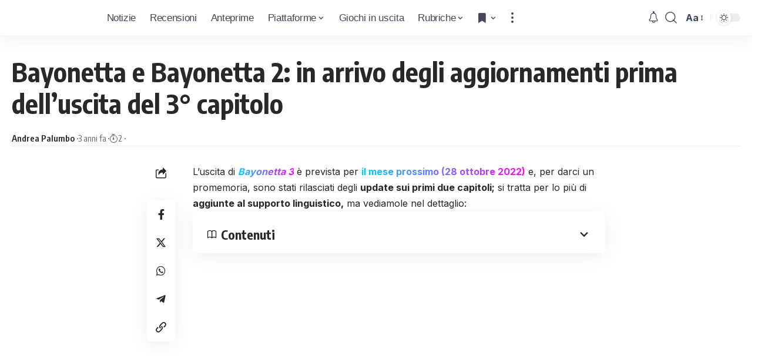

--- FILE ---
content_type: text/html; charset=UTF-8
request_url: https://www.icrewplay.com/bayonetta-e-bayonetta-2-aggiornamenti/
body_size: 28080
content:
<!DOCTYPE html><html lang="it-IT" prefix="og: https://ogp.me/ns#"><head><meta charset="UTF-8"/>
<script>var __ezHttpConsent={setByCat:function(src,tagType,attributes,category,force,customSetScriptFn=null){var setScript=function(){if(force||window.ezTcfConsent[category]){if(typeof customSetScriptFn==='function'){customSetScriptFn();}else{var scriptElement=document.createElement(tagType);scriptElement.src=src;attributes.forEach(function(attr){for(var key in attr){if(attr.hasOwnProperty(key)){scriptElement.setAttribute(key,attr[key]);}}});var firstScript=document.getElementsByTagName(tagType)[0];firstScript.parentNode.insertBefore(scriptElement,firstScript);}}};if(force||(window.ezTcfConsent&&window.ezTcfConsent.loaded)){setScript();}else if(typeof getEzConsentData==="function"){getEzConsentData().then(function(ezTcfConsent){if(ezTcfConsent&&ezTcfConsent.loaded){setScript();}else{console.error("cannot get ez consent data");force=true;setScript();}});}else{force=true;setScript();console.error("getEzConsentData is not a function");}},};</script>
<script>var ezTcfConsent=window.ezTcfConsent?window.ezTcfConsent:{loaded:false,store_info:false,develop_and_improve_services:false,measure_ad_performance:false,measure_content_performance:false,select_basic_ads:false,create_ad_profile:false,select_personalized_ads:false,create_content_profile:false,select_personalized_content:false,understand_audiences:false,use_limited_data_to_select_content:false,};function getEzConsentData(){return new Promise(function(resolve){document.addEventListener("ezConsentEvent",function(event){var ezTcfConsent=event.detail.ezTcfConsent;resolve(ezTcfConsent);});});}</script>
<script>if(typeof _setEzCookies!=='function'){function _setEzCookies(ezConsentData){var cookies=window.ezCookieQueue;for(var i=0;i<cookies.length;i++){var cookie=cookies[i];if(ezConsentData&&ezConsentData.loaded&&ezConsentData[cookie.tcfCategory]){document.cookie=cookie.name+"="+cookie.value;}}}}
window.ezCookieQueue=window.ezCookieQueue||[];if(typeof addEzCookies!=='function'){function addEzCookies(arr){window.ezCookieQueue=[...window.ezCookieQueue,...arr];}}
addEzCookies([{name:"ezoab_157517",value:"mod12; Path=/; Domain=icrewplay.com; Max-Age=7200",tcfCategory:"store_info",isEzoic:"true",},{name:"ezosuibasgeneris-1",value:"fd96fa55-8f9d-4ab6-4911-6fe300c2f22d; Path=/; Domain=icrewplay.com; Expires=Thu, 28 Jan 2027 01:37:47 UTC; Secure; SameSite=None",tcfCategory:"understand_audiences",isEzoic:"true",}]);if(window.ezTcfConsent&&window.ezTcfConsent.loaded){_setEzCookies(window.ezTcfConsent);}else if(typeof getEzConsentData==="function"){getEzConsentData().then(function(ezTcfConsent){if(ezTcfConsent&&ezTcfConsent.loaded){_setEzCookies(window.ezTcfConsent);}else{console.error("cannot get ez consent data");_setEzCookies(window.ezTcfConsent);}});}else{console.error("getEzConsentData is not a function");_setEzCookies(window.ezTcfConsent);}</script><script type="text/javascript" data-ezscrex='false' data-cfasync='false'>window._ezaq = Object.assign({"edge_cache_status":12,"edge_response_time":568,"url":"https://www.icrewplay.com/bayonetta-e-bayonetta-2-aggiornamenti/"}, typeof window._ezaq !== "undefined" ? window._ezaq : {});</script><script type="text/javascript" data-ezscrex='false' data-cfasync='false'>window._ezaq = Object.assign({"ab_test_id":"mod12"}, typeof window._ezaq !== "undefined" ? window._ezaq : {});window.__ez=window.__ez||{};window.__ez.tf={"NewBanger":"lazyload"};</script><script type="text/javascript" data-ezscrex='false' data-cfasync='false'>window.ezDisableAds = true;</script>
<script data-ezscrex='false' data-cfasync='false' data-pagespeed-no-defer>var __ez=__ez||{};__ez.stms=Date.now();__ez.evt={};__ez.script={};__ez.ck=__ez.ck||{};__ez.template={};__ez.template.isOrig=true;window.__ezScriptHost="//www.ezojs.com";__ez.queue=__ez.queue||function(){var e=0,i=0,t=[],n=!1,o=[],r=[],s=!0,a=function(e,i,n,o,r,s,a){var l=arguments.length>7&&void 0!==arguments[7]?arguments[7]:window,d=this;this.name=e,this.funcName=i,this.parameters=null===n?null:w(n)?n:[n],this.isBlock=o,this.blockedBy=r,this.deleteWhenComplete=s,this.isError=!1,this.isComplete=!1,this.isInitialized=!1,this.proceedIfError=a,this.fWindow=l,this.isTimeDelay=!1,this.process=function(){f("... func = "+e),d.isInitialized=!0,d.isComplete=!0,f("... func.apply: "+e);var i=d.funcName.split("."),n=null,o=this.fWindow||window;i.length>3||(n=3===i.length?o[i[0]][i[1]][i[2]]:2===i.length?o[i[0]][i[1]]:o[d.funcName]),null!=n&&n.apply(null,this.parameters),!0===d.deleteWhenComplete&&delete t[e],!0===d.isBlock&&(f("----- F'D: "+d.name),m())}},l=function(e,i,t,n,o,r,s){var a=arguments.length>7&&void 0!==arguments[7]?arguments[7]:window,l=this;this.name=e,this.path=i,this.async=o,this.defer=r,this.isBlock=t,this.blockedBy=n,this.isInitialized=!1,this.isError=!1,this.isComplete=!1,this.proceedIfError=s,this.fWindow=a,this.isTimeDelay=!1,this.isPath=function(e){return"/"===e[0]&&"/"!==e[1]},this.getSrc=function(e){return void 0!==window.__ezScriptHost&&this.isPath(e)&&"banger.js"!==this.name?window.__ezScriptHost+e:e},this.process=function(){l.isInitialized=!0,f("... file = "+e);var i=this.fWindow?this.fWindow.document:document,t=i.createElement("script");t.src=this.getSrc(this.path),!0===o?t.async=!0:!0===r&&(t.defer=!0),t.onerror=function(){var e={url:window.location.href,name:l.name,path:l.path,user_agent:window.navigator.userAgent};"undefined"!=typeof _ezaq&&(e.pageview_id=_ezaq.page_view_id);var i=encodeURIComponent(JSON.stringify(e)),t=new XMLHttpRequest;t.open("GET","//g.ezoic.net/ezqlog?d="+i,!0),t.send(),f("----- ERR'D: "+l.name),l.isError=!0,!0===l.isBlock&&m()},t.onreadystatechange=t.onload=function(){var e=t.readyState;f("----- F'D: "+l.name),e&&!/loaded|complete/.test(e)||(l.isComplete=!0,!0===l.isBlock&&m())},i.getElementsByTagName("head")[0].appendChild(t)}},d=function(e,i){this.name=e,this.path="",this.async=!1,this.defer=!1,this.isBlock=!1,this.blockedBy=[],this.isInitialized=!0,this.isError=!1,this.isComplete=i,this.proceedIfError=!1,this.isTimeDelay=!1,this.process=function(){}};function c(e,i,n,s,a,d,c,u,f){var m=new l(e,i,n,s,a,d,c,f);!0===u?o[e]=m:r[e]=m,t[e]=m,h(m)}function h(e){!0!==u(e)&&0!=s&&e.process()}function u(e){if(!0===e.isTimeDelay&&!1===n)return f(e.name+" blocked = TIME DELAY!"),!0;if(w(e.blockedBy))for(var i=0;i<e.blockedBy.length;i++){var o=e.blockedBy[i];if(!1===t.hasOwnProperty(o))return f(e.name+" blocked = "+o),!0;if(!0===e.proceedIfError&&!0===t[o].isError)return!1;if(!1===t[o].isComplete)return f(e.name+" blocked = "+o),!0}return!1}function f(e){var i=window.location.href,t=new RegExp("[?&]ezq=([^&#]*)","i").exec(i);"1"===(t?t[1]:null)&&console.debug(e)}function m(){++e>200||(f("let's go"),p(o),p(r))}function p(e){for(var i in e)if(!1!==e.hasOwnProperty(i)){var t=e[i];!0===t.isComplete||u(t)||!0===t.isInitialized||!0===t.isError?!0===t.isError?f(t.name+": error"):!0===t.isComplete?f(t.name+": complete already"):!0===t.isInitialized&&f(t.name+": initialized already"):t.process()}}function w(e){return"[object Array]"==Object.prototype.toString.call(e)}return window.addEventListener("load",(function(){setTimeout((function(){n=!0,f("TDELAY -----"),m()}),5e3)}),!1),{addFile:c,addFileOnce:function(e,i,n,o,r,s,a,l,d){t[e]||c(e,i,n,o,r,s,a,l,d)},addDelayFile:function(e,i){var n=new l(e,i,!1,[],!1,!1,!0);n.isTimeDelay=!0,f(e+" ...  FILE! TDELAY"),r[e]=n,t[e]=n,h(n)},addFunc:function(e,n,s,l,d,c,u,f,m,p){!0===c&&(e=e+"_"+i++);var w=new a(e,n,s,l,d,u,f,p);!0===m?o[e]=w:r[e]=w,t[e]=w,h(w)},addDelayFunc:function(e,i,n){var o=new a(e,i,n,!1,[],!0,!0);o.isTimeDelay=!0,f(e+" ...  FUNCTION! TDELAY"),r[e]=o,t[e]=o,h(o)},items:t,processAll:m,setallowLoad:function(e){s=e},markLoaded:function(e){if(e&&0!==e.length){if(e in t){var i=t[e];!0===i.isComplete?f(i.name+" "+e+": error loaded duplicate"):(i.isComplete=!0,i.isInitialized=!0)}else t[e]=new d(e,!0);f("markLoaded dummyfile: "+t[e].name)}},logWhatsBlocked:function(){for(var e in t)!1!==t.hasOwnProperty(e)&&u(t[e])}}}();__ez.evt.add=function(e,t,n){e.addEventListener?e.addEventListener(t,n,!1):e.attachEvent?e.attachEvent("on"+t,n):e["on"+t]=n()},__ez.evt.remove=function(e,t,n){e.removeEventListener?e.removeEventListener(t,n,!1):e.detachEvent?e.detachEvent("on"+t,n):delete e["on"+t]};__ez.script.add=function(e){var t=document.createElement("script");t.src=e,t.async=!0,t.type="text/javascript",document.getElementsByTagName("head")[0].appendChild(t)};__ez.dot=__ez.dot||{};__ez.queue.addFileOnce('/detroitchicago/boise.js', '/detroitchicago/boise.js?gcb=195-0&cb=5', true, [], true, false, true, false);__ez.queue.addFileOnce('/parsonsmaize/abilene.js', '/parsonsmaize/abilene.js?gcb=195-0&cb=e80eca0cdb', true, [], true, false, true, false);__ez.queue.addFileOnce('/parsonsmaize/mulvane.js', '/parsonsmaize/mulvane.js?gcb=195-0&cb=e75e48eec0', true, ['/parsonsmaize/abilene.js'], true, false, true, false);__ez.queue.addFileOnce('/detroitchicago/birmingham.js', '/detroitchicago/birmingham.js?gcb=195-0&cb=539c47377c', true, ['/parsonsmaize/abilene.js'], true, false, true, false);</script>
<script data-ezscrex="false" type="text/javascript" data-cfasync="false">window._ezaq = Object.assign({"ad_cache_level":0,"adpicker_placement_cnt":0,"ai_placeholder_cache_level":0,"ai_placeholder_placement_cnt":-1,"article_category":"Notizie, Nintendo, Switch","author":"Andrea Palumbo","domain":"icrewplay.com","domain_id":157517,"ezcache_level":1,"ezcache_skip_code":0,"has_bad_image":0,"has_bad_words":0,"is_sitespeed":0,"lt_cache_level":0,"publish_date":"2022-09-29","response_size":138392,"response_size_orig":132594,"response_time_orig":519,"template_id":5,"url":"https://www.icrewplay.com/bayonetta-e-bayonetta-2-aggiornamenti/","word_count":0,"worst_bad_word_level":0}, typeof window._ezaq !== "undefined" ? window._ezaq : {});__ez.queue.markLoaded('ezaqBaseReady');</script>
<script type='text/javascript' data-ezscrex='false' data-cfasync='false'>
window.ezAnalyticsStatic = true;

function analyticsAddScript(script) {
	var ezDynamic = document.createElement('script');
	ezDynamic.type = 'text/javascript';
	ezDynamic.innerHTML = script;
	document.head.appendChild(ezDynamic);
}
function getCookiesWithPrefix() {
    var allCookies = document.cookie.split(';');
    var cookiesWithPrefix = {};

    for (var i = 0; i < allCookies.length; i++) {
        var cookie = allCookies[i].trim();

        for (var j = 0; j < arguments.length; j++) {
            var prefix = arguments[j];
            if (cookie.indexOf(prefix) === 0) {
                var cookieParts = cookie.split('=');
                var cookieName = cookieParts[0];
                var cookieValue = cookieParts.slice(1).join('=');
                cookiesWithPrefix[cookieName] = decodeURIComponent(cookieValue);
                break; // Once matched, no need to check other prefixes
            }
        }
    }

    return cookiesWithPrefix;
}
function productAnalytics() {
	var d = {"pr":[6,3],"omd5":"356b16d7d8d8f72e1b71bea445dcc01f","nar":"risk score"};
	d.u = _ezaq.url;
	d.p = _ezaq.page_view_id;
	d.v = _ezaq.visit_uuid;
	d.ab = _ezaq.ab_test_id;
	d.e = JSON.stringify(_ezaq);
	d.ref = document.referrer;
	d.c = getCookiesWithPrefix('active_template', 'ez', 'lp_');
	if(typeof ez_utmParams !== 'undefined') {
		d.utm = ez_utmParams;
	}

	var dataText = JSON.stringify(d);
	var xhr = new XMLHttpRequest();
	xhr.open('POST','/ezais/analytics?cb=1', true);
	xhr.onload = function () {
		if (xhr.status!=200) {
            return;
		}

        if(document.readyState !== 'loading') {
            analyticsAddScript(xhr.response);
            return;
        }

        var eventFunc = function() {
            if(document.readyState === 'loading') {
                return;
            }
            document.removeEventListener('readystatechange', eventFunc, false);
            analyticsAddScript(xhr.response);
        };

        document.addEventListener('readystatechange', eventFunc, false);
	};
	xhr.setRequestHeader('Content-Type','text/plain');
	xhr.send(dataText);
}
__ez.queue.addFunc("productAnalytics", "productAnalytics", null, true, ['ezaqBaseReady'], false, false, false, true);
</script><base href="https://www.icrewplay.com/bayonetta-e-bayonetta-2-aggiornamenti/"/>
<!-- Publimedia Guest post, ds togliere inerito il 27 ottobre 2025 (masismo 10 giorni) -->
<meta name="publication-media-verification" content="d880727fa8764b4a869b9fd19f40b442"/>

<meta http-equiv="X-UA-Compatible" content="IE=edge"/>
<meta name="viewport" content="width=device-width, initial-scale=1.0"/>
<meta name="impact-site-verification" value="7f30b263-f1ed-4d73-a20b-b770d6b2c534"/>
<link rel="profile" href="https://gmpg.org/xfn/11"/>
<link rel="preconnect" href="https://fonts.gstatic.com" crossorigin=""/><link rel="preload" as="style" onload="this.onload=null;this.rel=&#39;stylesheet&#39;" id="rb-preload-gfonts" href="https://fonts.googleapis.com/css?family=Inter%3A300%2C400%2C500%2C600%2C700%2C800%2C900%7COxygen%3A400%2C700%7CEncode+Sans+Condensed%3A400%2C500%2C600%2C700%2C800%7CRoboto:100,100italic,200,200italic,300,300italic,400,400italic,500,500italic,600,600italic,700,700italic,800,800italic,900,900italic&amp;display=swap" crossorigin=""/><noscript><link rel="stylesheet" href="https://fonts.googleapis.com/css?family=Inter%3A300%2C400%2C500%2C600%2C700%2C800%2C900%7COxygen%3A400%2C700%7CEncode+Sans+Condensed%3A400%2C500%2C600%2C700%2C800%7CRoboto:100,100italic,200,200italic,300,300italic,400,400italic,500,500italic,600,600italic,700,700italic,800,800italic,900,900italic&amp;display=swap"></noscript><link rel="apple-touch-icon" href="https://www.icrewplay.com/wp-content/uploads/2024/03/logo_nero_mobile-3.svg"/>
<meta name="msapplication-TileColor" content="#ffffff"/>
<meta name="msapplication-TileImage" content="https://www.icrewplay.com/wp-content/uploads/2024/03/logo_nero_mobile-3.svg"/>
<!-- Ottimizzazione per i motori di ricerca di Rank Math - https://rankmath.com/ -->
<title>Bayonetta e Bayonetta 2: in arrivo degli aggiornamenti...</title>
<meta name="description" content="...sui primi 2 capitoli! Prima dell&#39;uscita di Bayonetta 3, Nintendo rilascia degli update sui capitoli precedenti. Ecco quali!"/>
<meta name="robots" content="follow, index, max-snippet:-1, max-video-preview:-1, max-image-preview:large"/>
<link rel="canonical" href="https://www.icrewplay.com/bayonetta-e-bayonetta-2-aggiornamenti/"/>
<meta property="og:locale" content="it_IT"/>
<meta property="og:type" content="article"/>
<meta property="og:title" content="Bayonetta e Bayonetta 2: in arrivo degli aggiornamenti..."/>
<meta property="og:description" content="...sui primi 2 capitoli! Prima dell&#39;uscita di Bayonetta 3, Nintendo rilascia degli update sui capitoli precedenti. Ecco quali!"/>
<meta property="og:url" content="https://www.icrewplay.com/bayonetta-e-bayonetta-2-aggiornamenti/"/>
<meta property="og:site_name" content="iCrewPlay.com"/>
<meta property="article:publisher" content="https://www.facebook.com/icrewplay/"/>
<meta property="article:author" content="http://257308981345495"/>
<meta property="article:section" content="Notizie"/>
<meta property="og:image" content="https://www.icrewplay.com/wp-content/uploads/2022/07/Bayonetta.jpg"/>
<meta property="og:image:secure_url" content="https://www.icrewplay.com/wp-content/uploads/2022/07/Bayonetta.jpg"/>
<meta property="og:image:width" content="1600"/>
<meta property="og:image:height" content="800"/>
<meta property="og:image:alt" content="Bayonetta"/>
<meta property="og:image:type" content="image/jpeg"/>
<meta property="article:published_time" content="2022-09-29T09:45:20+02:00"/>
<meta name="twitter:card" content="summary_large_image"/>
<meta name="twitter:title" content="Bayonetta e Bayonetta 2: in arrivo degli aggiornamenti..."/>
<meta name="twitter:description" content="...sui primi 2 capitoli! Prima dell&#39;uscita di Bayonetta 3, Nintendo rilascia degli update sui capitoli precedenti. Ecco quali!"/>
<meta name="twitter:site" content="@icrewplay"/>
<meta name="twitter:creator" content="@icrewplay"/>
<meta name="twitter:image" content="https://www.icrewplay.com/wp-content/uploads/2022/07/Bayonetta.jpg"/>
<meta name="twitter:label1" content="Scritto da"/>
<meta name="twitter:data1" content="Andrea Palumbo"/>
<meta name="twitter:label2" content="Tempo di lettura"/>
<meta name="twitter:data2" content="1 minuto"/>
<script type="application/ld+json" class="rank-math-schema">{"@context":"https://schema.org","@graph":[{"@type":"Organization","@id":"https://www.icrewplay.com/#organization","name":"iCrewPlay","sameAs":["https://www.facebook.com/icrewplay/","https://twitter.com/icrewplay"],"logo":{"@type":"ImageObject","@id":"https://www.icrewplay.com/#logo","url":"https://www.icrewplay.com/wp-content/uploads/2024/03/logo_nero_mobile-3.svg","contentUrl":"https://www.icrewplay.com/wp-content/uploads/2024/03/logo_nero_mobile-3.svg","caption":"iCrewPlay.com","inLanguage":"it-IT","width":"667","height":"668"}},{"@type":"WebSite","@id":"https://www.icrewplay.com/#website","url":"https://www.icrewplay.com","name":"iCrewPlay.com","alternateName":"iCrewPlay.com","publisher":{"@id":"https://www.icrewplay.com/#organization"},"inLanguage":"it-IT"},{"@type":"ImageObject","@id":"https://www.icrewplay.com/wp-content/uploads/2022/07/Bayonetta.jpg","url":"https://www.icrewplay.com/wp-content/uploads/2022/07/Bayonetta.jpg","width":"1600","height":"800","caption":"Bayonetta","inLanguage":"it-IT"},{"@type":"WebPage","@id":"https://www.icrewplay.com/bayonetta-e-bayonetta-2-aggiornamenti/#webpage","url":"https://www.icrewplay.com/bayonetta-e-bayonetta-2-aggiornamenti/","name":"Bayonetta e Bayonetta 2: in arrivo degli aggiornamenti...","datePublished":"2022-09-29T09:45:20+02:00","dateModified":"2022-09-29T09:45:20+02:00","isPartOf":{"@id":"https://www.icrewplay.com/#website"},"primaryImageOfPage":{"@id":"https://www.icrewplay.com/wp-content/uploads/2022/07/Bayonetta.jpg"},"inLanguage":"it-IT"},{"@type":"Person","@id":"https://www.icrewplay.com/author/andrea-p/","name":"Andrea Palumbo","url":"https://www.icrewplay.com/author/andrea-p/","image":{"@type":"ImageObject","@id":"https://secure.gravatar.com/avatar/e7780a8b596e38da6d2392d7325266053a463332adb70c39f6dec41b4ef5744d?s=96&amp;d=wavatar&amp;r=g","url":"https://secure.gravatar.com/avatar/e7780a8b596e38da6d2392d7325266053a463332adb70c39f6dec41b4ef5744d?s=96&amp;d=wavatar&amp;r=g","caption":"Andrea Palumbo","inLanguage":"it-IT"},"worksFor":{"@id":"https://www.icrewplay.com/#organization"}},{"@type":"NewsArticle","headline":"Bayonetta e Bayonetta 2: in arrivo degli aggiornamenti...","keywords":"Bayonetta,Bayonetta 2,Bayonetta 3,Bayonetta aggiornamenti,bayonetta 3 uscita","datePublished":"2022-09-29T09:45:20+02:00","dateModified":"2022-09-29T09:45:20+02:00","articleSection":"Notizie, Nintendo, Switch","author":{"@id":"https://www.icrewplay.com/author/andrea-p/","name":"Andrea Palumbo"},"publisher":{"@id":"https://www.icrewplay.com/#organization"},"description":"...sui primi 2 capitoli! Prima dell&#039;uscita di Bayonetta 3, Nintendo rilascia degli update sui capitoli precedenti. Ecco quali!","name":"Bayonetta e Bayonetta 2: in arrivo degli aggiornamenti...","@id":"https://www.icrewplay.com/bayonetta-e-bayonetta-2-aggiornamenti/#richSnippet","isPartOf":{"@id":"https://www.icrewplay.com/bayonetta-e-bayonetta-2-aggiornamenti/#webpage"},"image":{"@id":"https://www.icrewplay.com/wp-content/uploads/2022/07/Bayonetta.jpg"},"inLanguage":"it-IT","mainEntityOfPage":{"@id":"https://www.icrewplay.com/bayonetta-e-bayonetta-2-aggiornamenti/#webpage"}}]}</script>
<!-- /Rank Math WordPress SEO plugin -->
<link rel="alternate" type="application/rss+xml" title="iCrewPlay.com » Feed" href="https://www.icrewplay.com/feed/"/>
<link rel="alternate" type="application/rss+xml" title="iCrewPlay.com » Feed dei commenti" href="https://www.icrewplay.com/comments/feed/"/>
<link rel="alternate" title="oEmbed (JSON)" type="application/json+oembed" href="https://www.icrewplay.com/wp-json/oembed/1.0/embed?url=https%3A%2F%2Fwww.icrewplay.com%2Fbayonetta-e-bayonetta-2-aggiornamenti%2F"/>
<link rel="alternate" title="oEmbed (XML)" type="text/xml+oembed" href="https://www.icrewplay.com/wp-json/oembed/1.0/embed?url=https%3A%2F%2Fwww.icrewplay.com%2Fbayonetta-e-bayonetta-2-aggiornamenti%2F&amp;format=xml"/>
<style id="wp-img-auto-sizes-contain-inline-css">
img:is([sizes=auto i],[sizes^="auto," i]){contain-intrinsic-size:3000px 1500px}
/*# sourceURL=wp-img-auto-sizes-contain-inline-css */
</style>
<link rel="stylesheet" id="wp-block-library-css" href="//www.icrewplay.com/wp-content/cache/wpfc-minified/qsjcazkr/83gf.css" media="all"/>
<style id="classic-theme-styles-inline-css">
/*! This file is auto-generated */
.wp-block-button__link{color:#fff;background-color:#32373c;border-radius:9999px;box-shadow:none;text-decoration:none;padding:calc(.667em + 2px) calc(1.333em + 2px);font-size:1.125em}.wp-block-file__button{background:#32373c;color:#fff;text-decoration:none}
/*# sourceURL=/wp-includes/css/classic-themes.min.css */
</style>
<style id="global-styles-inline-css">
:root{--wp--preset--aspect-ratio--square: 1;--wp--preset--aspect-ratio--4-3: 4/3;--wp--preset--aspect-ratio--3-4: 3/4;--wp--preset--aspect-ratio--3-2: 3/2;--wp--preset--aspect-ratio--2-3: 2/3;--wp--preset--aspect-ratio--16-9: 16/9;--wp--preset--aspect-ratio--9-16: 9/16;--wp--preset--color--black: #000000;--wp--preset--color--cyan-bluish-gray: #abb8c3;--wp--preset--color--white: #ffffff;--wp--preset--color--pale-pink: #f78da7;--wp--preset--color--vivid-red: #cf2e2e;--wp--preset--color--luminous-vivid-orange: #ff6900;--wp--preset--color--luminous-vivid-amber: #fcb900;--wp--preset--color--light-green-cyan: #7bdcb5;--wp--preset--color--vivid-green-cyan: #00d084;--wp--preset--color--pale-cyan-blue: #8ed1fc;--wp--preset--color--vivid-cyan-blue: #0693e3;--wp--preset--color--vivid-purple: #9b51e0;--wp--preset--gradient--vivid-cyan-blue-to-vivid-purple: linear-gradient(135deg,rgb(6,147,227) 0%,rgb(155,81,224) 100%);--wp--preset--gradient--light-green-cyan-to-vivid-green-cyan: linear-gradient(135deg,rgb(122,220,180) 0%,rgb(0,208,130) 100%);--wp--preset--gradient--luminous-vivid-amber-to-luminous-vivid-orange: linear-gradient(135deg,rgb(252,185,0) 0%,rgb(255,105,0) 100%);--wp--preset--gradient--luminous-vivid-orange-to-vivid-red: linear-gradient(135deg,rgb(255,105,0) 0%,rgb(207,46,46) 100%);--wp--preset--gradient--very-light-gray-to-cyan-bluish-gray: linear-gradient(135deg,rgb(238,238,238) 0%,rgb(169,184,195) 100%);--wp--preset--gradient--cool-to-warm-spectrum: linear-gradient(135deg,rgb(74,234,220) 0%,rgb(151,120,209) 20%,rgb(207,42,186) 40%,rgb(238,44,130) 60%,rgb(251,105,98) 80%,rgb(254,248,76) 100%);--wp--preset--gradient--blush-light-purple: linear-gradient(135deg,rgb(255,206,236) 0%,rgb(152,150,240) 100%);--wp--preset--gradient--blush-bordeaux: linear-gradient(135deg,rgb(254,205,165) 0%,rgb(254,45,45) 50%,rgb(107,0,62) 100%);--wp--preset--gradient--luminous-dusk: linear-gradient(135deg,rgb(255,203,112) 0%,rgb(199,81,192) 50%,rgb(65,88,208) 100%);--wp--preset--gradient--pale-ocean: linear-gradient(135deg,rgb(255,245,203) 0%,rgb(182,227,212) 50%,rgb(51,167,181) 100%);--wp--preset--gradient--electric-grass: linear-gradient(135deg,rgb(202,248,128) 0%,rgb(113,206,126) 100%);--wp--preset--gradient--midnight: linear-gradient(135deg,rgb(2,3,129) 0%,rgb(40,116,252) 100%);--wp--preset--font-size--small: 13px;--wp--preset--font-size--medium: 20px;--wp--preset--font-size--large: 36px;--wp--preset--font-size--x-large: 42px;--wp--preset--spacing--20: 0.44rem;--wp--preset--spacing--30: 0.67rem;--wp--preset--spacing--40: 1rem;--wp--preset--spacing--50: 1.5rem;--wp--preset--spacing--60: 2.25rem;--wp--preset--spacing--70: 3.38rem;--wp--preset--spacing--80: 5.06rem;--wp--preset--shadow--natural: 6px 6px 9px rgba(0, 0, 0, 0.2);--wp--preset--shadow--deep: 12px 12px 50px rgba(0, 0, 0, 0.4);--wp--preset--shadow--sharp: 6px 6px 0px rgba(0, 0, 0, 0.2);--wp--preset--shadow--outlined: 6px 6px 0px -3px rgb(255, 255, 255), 6px 6px rgb(0, 0, 0);--wp--preset--shadow--crisp: 6px 6px 0px rgb(0, 0, 0);}:where(.is-layout-flex){gap: 0.5em;}:where(.is-layout-grid){gap: 0.5em;}body .is-layout-flex{display: flex;}.is-layout-flex{flex-wrap: wrap;align-items: center;}.is-layout-flex > :is(*, div){margin: 0;}body .is-layout-grid{display: grid;}.is-layout-grid > :is(*, div){margin: 0;}:where(.wp-block-columns.is-layout-flex){gap: 2em;}:where(.wp-block-columns.is-layout-grid){gap: 2em;}:where(.wp-block-post-template.is-layout-flex){gap: 1.25em;}:where(.wp-block-post-template.is-layout-grid){gap: 1.25em;}.has-black-color{color: var(--wp--preset--color--black) !important;}.has-cyan-bluish-gray-color{color: var(--wp--preset--color--cyan-bluish-gray) !important;}.has-white-color{color: var(--wp--preset--color--white) !important;}.has-pale-pink-color{color: var(--wp--preset--color--pale-pink) !important;}.has-vivid-red-color{color: var(--wp--preset--color--vivid-red) !important;}.has-luminous-vivid-orange-color{color: var(--wp--preset--color--luminous-vivid-orange) !important;}.has-luminous-vivid-amber-color{color: var(--wp--preset--color--luminous-vivid-amber) !important;}.has-light-green-cyan-color{color: var(--wp--preset--color--light-green-cyan) !important;}.has-vivid-green-cyan-color{color: var(--wp--preset--color--vivid-green-cyan) !important;}.has-pale-cyan-blue-color{color: var(--wp--preset--color--pale-cyan-blue) !important;}.has-vivid-cyan-blue-color{color: var(--wp--preset--color--vivid-cyan-blue) !important;}.has-vivid-purple-color{color: var(--wp--preset--color--vivid-purple) !important;}.has-black-background-color{background-color: var(--wp--preset--color--black) !important;}.has-cyan-bluish-gray-background-color{background-color: var(--wp--preset--color--cyan-bluish-gray) !important;}.has-white-background-color{background-color: var(--wp--preset--color--white) !important;}.has-pale-pink-background-color{background-color: var(--wp--preset--color--pale-pink) !important;}.has-vivid-red-background-color{background-color: var(--wp--preset--color--vivid-red) !important;}.has-luminous-vivid-orange-background-color{background-color: var(--wp--preset--color--luminous-vivid-orange) !important;}.has-luminous-vivid-amber-background-color{background-color: var(--wp--preset--color--luminous-vivid-amber) !important;}.has-light-green-cyan-background-color{background-color: var(--wp--preset--color--light-green-cyan) !important;}.has-vivid-green-cyan-background-color{background-color: var(--wp--preset--color--vivid-green-cyan) !important;}.has-pale-cyan-blue-background-color{background-color: var(--wp--preset--color--pale-cyan-blue) !important;}.has-vivid-cyan-blue-background-color{background-color: var(--wp--preset--color--vivid-cyan-blue) !important;}.has-vivid-purple-background-color{background-color: var(--wp--preset--color--vivid-purple) !important;}.has-black-border-color{border-color: var(--wp--preset--color--black) !important;}.has-cyan-bluish-gray-border-color{border-color: var(--wp--preset--color--cyan-bluish-gray) !important;}.has-white-border-color{border-color: var(--wp--preset--color--white) !important;}.has-pale-pink-border-color{border-color: var(--wp--preset--color--pale-pink) !important;}.has-vivid-red-border-color{border-color: var(--wp--preset--color--vivid-red) !important;}.has-luminous-vivid-orange-border-color{border-color: var(--wp--preset--color--luminous-vivid-orange) !important;}.has-luminous-vivid-amber-border-color{border-color: var(--wp--preset--color--luminous-vivid-amber) !important;}.has-light-green-cyan-border-color{border-color: var(--wp--preset--color--light-green-cyan) !important;}.has-vivid-green-cyan-border-color{border-color: var(--wp--preset--color--vivid-green-cyan) !important;}.has-pale-cyan-blue-border-color{border-color: var(--wp--preset--color--pale-cyan-blue) !important;}.has-vivid-cyan-blue-border-color{border-color: var(--wp--preset--color--vivid-cyan-blue) !important;}.has-vivid-purple-border-color{border-color: var(--wp--preset--color--vivid-purple) !important;}.has-vivid-cyan-blue-to-vivid-purple-gradient-background{background: var(--wp--preset--gradient--vivid-cyan-blue-to-vivid-purple) !important;}.has-light-green-cyan-to-vivid-green-cyan-gradient-background{background: var(--wp--preset--gradient--light-green-cyan-to-vivid-green-cyan) !important;}.has-luminous-vivid-amber-to-luminous-vivid-orange-gradient-background{background: var(--wp--preset--gradient--luminous-vivid-amber-to-luminous-vivid-orange) !important;}.has-luminous-vivid-orange-to-vivid-red-gradient-background{background: var(--wp--preset--gradient--luminous-vivid-orange-to-vivid-red) !important;}.has-very-light-gray-to-cyan-bluish-gray-gradient-background{background: var(--wp--preset--gradient--very-light-gray-to-cyan-bluish-gray) !important;}.has-cool-to-warm-spectrum-gradient-background{background: var(--wp--preset--gradient--cool-to-warm-spectrum) !important;}.has-blush-light-purple-gradient-background{background: var(--wp--preset--gradient--blush-light-purple) !important;}.has-blush-bordeaux-gradient-background{background: var(--wp--preset--gradient--blush-bordeaux) !important;}.has-luminous-dusk-gradient-background{background: var(--wp--preset--gradient--luminous-dusk) !important;}.has-pale-ocean-gradient-background{background: var(--wp--preset--gradient--pale-ocean) !important;}.has-electric-grass-gradient-background{background: var(--wp--preset--gradient--electric-grass) !important;}.has-midnight-gradient-background{background: var(--wp--preset--gradient--midnight) !important;}.has-small-font-size{font-size: var(--wp--preset--font-size--small) !important;}.has-medium-font-size{font-size: var(--wp--preset--font-size--medium) !important;}.has-large-font-size{font-size: var(--wp--preset--font-size--large) !important;}.has-x-large-font-size{font-size: var(--wp--preset--font-size--x-large) !important;}
:where(.wp-block-post-template.is-layout-flex){gap: 1.25em;}:where(.wp-block-post-template.is-layout-grid){gap: 1.25em;}
:where(.wp-block-term-template.is-layout-flex){gap: 1.25em;}:where(.wp-block-term-template.is-layout-grid){gap: 1.25em;}
:where(.wp-block-columns.is-layout-flex){gap: 2em;}:where(.wp-block-columns.is-layout-grid){gap: 2em;}
:root :where(.wp-block-pullquote){font-size: 1.5em;line-height: 1.6;}
/*# sourceURL=global-styles-inline-css */
</style>
<link rel="stylesheet" id="foxiz-elements-css" href="//www.icrewplay.com/wp-content/cache/wpfc-minified/l9tdmzxb/83gf.css" media="all"/>
<link rel="stylesheet" id="icrewplay-newcss-css" href="//www.icrewplay.com/wp-content/cache/wpfc-minified/6vnfkq0d/83gf.css" media="all"/>
<link rel="stylesheet" id="mio-style-css" href="//www.icrewplay.com/wp-content/cache/wpfc-minified/qvb5lvm9/83gf.css" media="all"/>
<link rel="stylesheet" id="elementor-frontend-css" href="//www.icrewplay.com/wp-content/cache/wpfc-minified/qw5mxi47/83gf.css" media="all"/>
<style id="elementor-frontend-inline-css">
.elementor-kit-321175{--e-global-color-primary:#021923;--e-global-color-secondary:#54595F;--e-global-color-text:#7A7A7A;--e-global-color-accent:#61CE70;--e-global-color-0abeac9:#080017;--e-global-color-e856006:#FF0088;--e-global-color-bf9228f:#00B8DD;--e-global-color-c551833:#5C6B79;--e-global-color-299619b:#00b8dd;--e-global-color-04164fa:#373D45;--e-global-color-ae76d43:#373D45;--e-global-color-2749c13:#F3F3F3;--e-global-color-cc0f8c3:#373D45;--e-global-typography-primary-font-family:"Roboto";--e-global-typography-primary-font-weight:600;--e-global-typography-secondary-font-family:"Roboto";--e-global-typography-secondary-font-weight:400;--e-global-typography-text-font-family:"Roboto";--e-global-typography-text-font-weight:400;--e-global-typography-accent-font-family:"Roboto";--e-global-typography-accent-font-weight:500;}.elementor-section.elementor-section-boxed > .elementor-container{max-width:1140px;}.e-con{--container-max-width:1140px;}.elementor-widget:not(:last-child){margin-block-end:20px;}.elementor-element{--widgets-spacing:20px 20px;--widgets-spacing-row:20px;--widgets-spacing-column:20px;}{}h1.entry-title{display:var(--page-title-display);}@media(max-width:1024px){.elementor-section.elementor-section-boxed > .elementor-container{max-width:1024px;}.e-con{--container-max-width:1024px;}}@media(max-width:767px){.elementor-section.elementor-section-boxed > .elementor-container{max-width:767px;}.e-con{--container-max-width:767px;}}
.elementor-463182 .elementor-element.elementor-element-cec0be4 > .elementor-container > .elementor-column > .elementor-widget-wrap{align-content:center;align-items:center;}.elementor-463182 .elementor-element.elementor-element-cec0be4:not(.elementor-motion-effects-element-type-background), .elementor-463182 .elementor-element.elementor-element-cec0be4 > .elementor-motion-effects-container > .elementor-motion-effects-layer{background-color:#000000;}.elementor-463182 .elementor-element.elementor-element-cec0be4 > .elementor-container{min-height:323px;}.elementor-463182 .elementor-element.elementor-element-cec0be4{transition:background 0.3s, border 0.3s, border-radius 0.3s, box-shadow 0.3s;}.elementor-463182 .elementor-element.elementor-element-cec0be4 > .elementor-background-overlay{transition:background 0.3s, border-radius 0.3s, opacity 0.3s;}.elementor-463182 .elementor-element.elementor-element-cec0be4 > .elementor-shape-top svg{width:calc(100% + 1.3px);height:11px;}.elementor-bc-flex-widget .elementor-463182 .elementor-element.elementor-element-84b7ae1.elementor-column .elementor-widget-wrap{align-items:center;}.elementor-463182 .elementor-element.elementor-element-84b7ae1.elementor-column.elementor-element[data-element_type="column"] > .elementor-widget-wrap.elementor-element-populated{align-content:center;align-items:center;}.elementor-463182 .elementor-element.elementor-element-84b7ae1.elementor-column > .elementor-widget-wrap{justify-content:center;}.elementor-463182 .elementor-element.elementor-element-b724ab5{--menu-align:center;}.elementor-463182 .elementor-element.elementor-element-b724ab5 .sidebar-menu a > span{color:var( --e-global-color-2749c13 );}.elementor-463182 .elementor-element.elementor-element-5bd64c7{text-align:center;}.elementor-463182 .elementor-element.elementor-element-5bd64c7 .elementor-heading-title{font-size:11px;font-weight:600;color:#7E8287;}[data-theme="dark"] .elementor-463182 .elementor-element.elementor-element-5bd64c7 .elementor-heading-title{color:#ffffff;}.elementor-bc-flex-widget .elementor-463182 .elementor-element.elementor-element-da6a72c.elementor-column .elementor-widget-wrap{align-items:center;}.elementor-463182 .elementor-element.elementor-element-da6a72c.elementor-column.elementor-element[data-element_type="column"] > .elementor-widget-wrap.elementor-element-populated{align-content:center;align-items:center;}.elementor-463182 .elementor-element.elementor-element-da6a72c.elementor-column > .elementor-widget-wrap{justify-content:center;}.elementor-463182 .elementor-element.elementor-element-56973cf img{width:29%;}.elementor-463182 .elementor-element.elementor-element-b433e30{--menu-align:center;}.elementor-463182 .elementor-element.elementor-element-b433e30 .sidebar-menu a > span{color:var( --e-global-color-2749c13 );}.elementor-463182 .elementor-element.elementor-element-2ba6cdd .header-social-list i{font-size:14px;}.elementor-463182 .elementor-element.elementor-element-2ba6cdd .header-social-list{text-align:center;color:#FFFFFF;}@media(min-width:768px){.elementor-463182 .elementor-element.elementor-element-84b7ae1{width:62.774%;}.elementor-463182 .elementor-element.elementor-element-da6a72c{width:37.182%;}}@media(max-width:1024px){.elementor-463182 .elementor-element.elementor-element-56973cf img{width:33%;}}@media(max-width:767px){.elementor-463182 .elementor-element.elementor-element-56973cf img{width:23%;}}
/*# sourceURL=elementor-frontend-inline-css */
</style>
<link rel="stylesheet" id="font-awesome-5-all-css" href="//www.icrewplay.com/wp-content/cache/wpfc-minified/lkcf89ne/83gf.css" media="all"/>
<link rel="stylesheet" id="font-awesome-4-shim-css" href="//www.icrewplay.com/wp-content/cache/wpfc-minified/9lvks67x/83gf.css" media="all"/>
<link rel="stylesheet" id="foxiz-main-css" href="//www.icrewplay.com/wp-content/cache/wpfc-minified/795bjtb6/83gf.css" media="all"/>
<link rel="stylesheet" id="foxiz-print-css" href="//www.icrewplay.com/wp-content/cache/wpfc-minified/9kod26fg/83gf.css" media="all"/>
<link rel="stylesheet" id="foxiz-style-css" href="//www.icrewplay.com/wp-content/cache/wpfc-minified/qvb5lvm9/83gf.css" media="all"/>
<style id="foxiz-style-inline-css">
:root {--body-family:Inter;--body-fweight:400;--menu-family:Arial, Helvetica, sans-serif;--menu-fweight:400;}:root {--g-color :#0a0a0a;--g-color-90 :#0a0a0ae6;--hyperlink-color :#000000;--indicator-bg-from :#000000;--indicator-bg-to :#ffffff;--alert-bg :#dd3333;--alert-color :#ffffff;}[data-theme="dark"], .light-scheme {--g-color :#0a0a0a;--g-color-90 :#0a0a0ae6;--solid-white :#0a0a0a;}.is-hd-1, .is-hd-2, .is-hd-3 {--nav-color :#41495a;--nav-color-10 :#41495a1a;--nav-height :60px;}[data-theme="dark"].is-hd-1, [data-theme="dark"].is-hd-2,[data-theme="dark"].is-hd-3 {--nav-color :#e8e8e8;--nav-color-10 :#e8e8e81a;}.p-category {--cat-fcolor : #ffffff;}[data-theme="dark"] .p-category, .light-scheme .p-category, [data-theme="dark"] .meta-category, .light-scheme .meta-category {--cat-highlight : #ffffff;--cat-highlight-90 : #ffffffe6;--cat-fcolor : #000000;}body.category .blog-content {--heading-size-desktop : 12px;}body.category-22237 .blog-content .p-featured {padding-bottom : 60%;}body.category-22242 .blog-content .p-featured {padding-bottom : 60%;}body.category-22865 .blog-content .p-featured {padding-bottom : 60%;}body.category-23065 .blog-content .p-featured {padding-bottom : 60%;}body.category-23260 .blog-content .p-featured {padding-bottom : 60%;}body.category-23423 .blog-content .p-featured {padding-bottom : 60%;}body.category-23504 .blog-content .p-featured {padding-bottom : 60%;}body.category-23896 .blog-content .p-featured {padding-bottom : 60%;}body.category-24085 .blog-content .p-featured {padding-bottom : 60%;}body.category-24189 .blog-content .p-featured {padding-bottom : 60%;}body.category-24745 .blog-content .p-featured {padding-bottom : 60%;}body.category-25169 .blog-content .p-featured {padding-bottom : 60%;}body.category-25589 .blog-content .p-featured {padding-bottom : 60%;}body.category-25899 .blog-content .p-featured {padding-bottom : 60%;}body.category-26385 .blog-content .p-featured {padding-bottom : 60%;}body.category-26475 .blog-content .p-featured {padding-bottom : 60%;}body.category-26859 .blog-content .p-featured {padding-bottom : 60%;}body.category-27080 .blog-content .p-featured {padding-bottom : 60%;}body.category-27278 .blog-content .p-featured {padding-bottom : 60%;}body.category-27518 .blog-content .p-featured {padding-bottom : 60%;}body.category-27613 .blog-content .p-featured {padding-bottom : 60%;}body.category-27722 .blog-content .p-featured {padding-bottom : 60%;}body.category-28076 .blog-content .p-featured {padding-bottom : 60%;}body.category-28077 .blog-content .p-featured {padding-bottom : 60%;}body.category-28331 .blog-content .p-featured {padding-bottom : 60%;}body.category-29155 .blog-content .p-featured {padding-bottom : 60%;}body.category-29475 .blog-content .p-featured {padding-bottom : 60%;}body.category-30419 .blog-content .p-featured {padding-bottom : 60%;}body.category-30441 .blog-content .p-featured {padding-bottom : 60%;}body.category-30641 .blog-content .p-featured {padding-bottom : 60%;}body.category-30757 .blog-content .p-featured {padding-bottom : 60%;}body.category-31182 .blog-content .p-featured {padding-bottom : 60%;}body.category-31194 .blog-content .p-featured {padding-bottom : 60%;}body.category-31512 .blog-content .p-featured {padding-bottom : 60%;}body.category-31643 .blog-content .p-featured {padding-bottom : 60%;}body.category-31662 .blog-content .p-featured {padding-bottom : 60%;}body.category-31835 .blog-content .p-featured {padding-bottom : 60%;}body.category-32106 .blog-content .p-featured {padding-bottom : 60%;}body.category-32229 .blog-content .p-featured {padding-bottom : 60%;}body.category-32683 .blog-content .p-featured {padding-bottom : 60%;}body.category-32875 .blog-content .p-featured {padding-bottom : 60%;}body.category-33131 .blog-content .p-featured {padding-bottom : 60%;}body.category-33229 .blog-content .p-featured {padding-bottom : 60%;}body.category-33720 .blog-content .p-featured {padding-bottom : 60%;}body.category-34027 .blog-content .p-featured {padding-bottom : 60%;}body.category-34038 .blog-content .p-featured {padding-bottom : 60%;}body.category-34046 .blog-content .p-featured {padding-bottom : 60%;}body.category-34211 .blog-content .p-featured {padding-bottom : 60%;}body.category-34744 .blog-content .p-featured {padding-bottom : 60%;}body.category-34752 .blog-content .p-featured {padding-bottom : 60%;}body.category-34996 .blog-content .p-featured {padding-bottom : 60%;}body.category-35031 .blog-content .p-featured {padding-bottom : 60%;}body.category-35053 .blog-content .p-featured {padding-bottom : 60%;}body.category-35180 .blog-content .p-featured {padding-bottom : 60%;}body.category-35191 .blog-content .p-featured {padding-bottom : 60%;}body.category-35246 .blog-content .p-featured {padding-bottom : 60%;}body.category-35895 .blog-content .p-featured {padding-bottom : 60%;}body.category-35964 .blog-content .p-featured {padding-bottom : 60%;}body.category-35974 .blog-content .p-featured {padding-bottom : 60%;}body.category-36028 .blog-content .p-featured {padding-bottom : 60%;}body.category-36080 .blog-content .p-featured {padding-bottom : 60%;}body.category-36218 .blog-content .p-featured {padding-bottom : 60%;}body.category-36230 .blog-content .p-featured {padding-bottom : 60%;}body.category-36334 .blog-content .p-featured {padding-bottom : 60%;}body.category-36337 .blog-content .p-featured {padding-bottom : 60%;}body.category-36347 .blog-content .p-featured {padding-bottom : 60%;}body.category-36403 .blog-content .p-featured {padding-bottom : 60%;}body.category-36439 .blog-content .p-featured {padding-bottom : 60%;}body.category-36671 .blog-content .p-featured {padding-bottom : 60%;}body.category-36672 .blog-content .p-featured {padding-bottom : 60%;}body.category-36675 .blog-content .p-featured {padding-bottom : 60%;}body.category-36725 .blog-content .p-featured {padding-bottom : 60%;}body.category-36814 .blog-content .p-featured {padding-bottom : 60%;}body.category-36831 .blog-content .p-featured {padding-bottom : 60%;}body.category-36832 .blog-content .p-featured {padding-bottom : 60%;}body.category-36880 .blog-content .p-featured {padding-bottom : 60%;}body.category-36883 .blog-content .p-featured {padding-bottom : 60%;}body.category-36899 .blog-content .p-featured {padding-bottom : 60%;}body.category-36945 .blog-content .p-featured {padding-bottom : 60%;}body.category-36951 .blog-content .p-featured {padding-bottom : 60%;}body.category-36964 .blog-content .p-featured {padding-bottom : 60%;}body.category-37156 .blog-content .p-featured {padding-bottom : 60%;}body.category-37158 .blog-content .p-featured {padding-bottom : 60%;}body.category-37166 .blog-content .p-featured {padding-bottom : 60%;}body.category-37213 .blog-content .p-featured {padding-bottom : 60%;}body.category-37222 .blog-content .p-featured {padding-bottom : 60%;}body.category-37223 .blog-content .p-featured {padding-bottom : 60%;}body.category-37245 .blog-content .p-featured {padding-bottom : 60%;}body.category-37248 .blog-content .p-featured {padding-bottom : 60%;}body.category-37251 .blog-content .p-featured {padding-bottom : 60%;}body.category-37253 .blog-content .p-featured {padding-bottom : 60%;}body.category-37348 .blog-content .p-featured {padding-bottom : 60%;}body.category-37419 .blog-content .p-featured {padding-bottom : 60%;}body.category-37429 .blog-content .p-featured {padding-bottom : 60%;}body.category-37472 .blog-content .p-featured {padding-bottom : 60%;}body.category-37480 .blog-content .p-featured {padding-bottom : 60%;}body.category-37485 .blog-content .p-featured {padding-bottom : 60%;}body.category-37490 .blog-content .p-featured {padding-bottom : 60%;}body.category-37496 .blog-content .p-featured {padding-bottom : 60%;}body.category-37501 .blog-content .p-featured {padding-bottom : 60%;}body.category-37504 .blog-content .p-featured {padding-bottom : 60%;}body.category-37525 .blog-content .p-featured {padding-bottom : 60%;}body.category-37540 .blog-content .p-featured {padding-bottom : 60%;}body.category-37543 .blog-content .p-featured {padding-bottom : 60%;}body.category-37573 .blog-content .p-featured {padding-bottom : 60%;}body.category-37594 .blog-content .p-featured {padding-bottom : 60%;}body.category-37603 .blog-content .p-featured {padding-bottom : 60%;}body.category-37618 .blog-content .p-featured {padding-bottom : 60%;}body.category-37690 .blog-content .p-featured {padding-bottom : 60%;}body.category-37695 .blog-content .p-featured {padding-bottom : 60%;}body.category-37701 .blog-content .p-featured {padding-bottom : 60%;}body.category-37713 .blog-content .p-featured {padding-bottom : 60%;}body.category-37728 .blog-content .p-featured {padding-bottom : 60%;}body.category-37745 .blog-content .p-featured {padding-bottom : 60%;}body.category-37749 .blog-content .p-featured {padding-bottom : 60%;}body.category-37761 .blog-content .p-featured {padding-bottom : 60%;}body.category-37765 .blog-content .p-featured {padding-bottom : 60%;}body.category-37778 .blog-content .p-featured {padding-bottom : 60%;}body.category-37783 .blog-content .p-featured {padding-bottom : 60%;}body.category-37790 .blog-content .p-featured {padding-bottom : 60%;}body.category-37794 .blog-content .p-featured {padding-bottom : 60%;}body.category-37797 .blog-content .p-featured {padding-bottom : 60%;}body.category-37801 .blog-content .p-featured {padding-bottom : 60%;}body.category-37806 .blog-content .p-featured {padding-bottom : 60%;}body.category-37808 .blog-content .p-featured {padding-bottom : 60%;}body.category-37824 .blog-content .p-featured {padding-bottom : 60%;}body.category-37828 .blog-content .p-featured {padding-bottom : 60%;}body.category-37836 .blog-content .p-featured {padding-bottom : 60%;}body.category-37848 .blog-content .p-featured {padding-bottom : 60%;}body.category-37852 .blog-content .p-featured {padding-bottom : 60%;}body.category-37861 .blog-content .p-featured {padding-bottom : 60%;}body.category-37864 .blog-content .p-featured {padding-bottom : 60%;}body.category-37865 .blog-content .p-featured {padding-bottom : 60%;}body.category-37874 .blog-content .p-featured {padding-bottom : 60%;}body.category-37882 .blog-content .p-featured {padding-bottom : 60%;}body.category-37885 .blog-content .p-featured {padding-bottom : 60%;}body.category-37892 .blog-content .p-featured {padding-bottom : 60%;}body.category-37893 .blog-content .p-featured {padding-bottom : 60%;}body.category-37894 .blog-content .p-featured {padding-bottom : 60%;}body.category-37895 .blog-content .p-featured {padding-bottom : 60%;}body.category-37898 .blog-content .p-featured {padding-bottom : 60%;}body.category-37900 .blog-content .p-featured {padding-bottom : 60%;}body.category-37901 .blog-content .p-featured {padding-bottom : 60%;}body.category-37906 .blog-content .p-featured {padding-bottom : 60%;}body.category-37911 .blog-content .p-featured {padding-bottom : 60%;}body.category-37913 .blog-content .p-featured {padding-bottom : 60%;}body.category-37916 .blog-content .p-featured {padding-bottom : 60%;}body.category-37917 .blog-content .p-featured {padding-bottom : 60%;}body.category-37922 .blog-content .p-featured {padding-bottom : 60%;}body.category-37929 .blog-content .p-featured {padding-bottom : 60%;}body.category-37936 .blog-content .p-featured {padding-bottom : 60%;}body.category-37937 .blog-content .p-featured {padding-bottom : 60%;}body.category-37941 .blog-content .p-featured {padding-bottom : 60%;}body.category-37951 .blog-content .p-featured {padding-bottom : 60%;}body.category-37952 .blog-content .p-featured {padding-bottom : 60%;}body.category-37980 .blog-content .p-featured {padding-bottom : 60%;}body.category-37993 .blog-content .p-featured {padding-bottom : 60%;}body.category-38000 .blog-content .p-featured {padding-bottom : 60%;}body.category-38005 .blog-content .p-featured {padding-bottom : 60%;}body.category-38023 .blog-content .p-featured {padding-bottom : 60%;}body.category-38026 .blog-content .p-featured {padding-bottom : 60%;}body.category-38038 .blog-content .p-featured {padding-bottom : 60%;}body.category-38055 .blog-content .p-featured {padding-bottom : 60%;}body.category-38093 .blog-content .p-featured {padding-bottom : 60%;}body.category-38179 .blog-content .p-featured {padding-bottom : 60%;}body.category-38185 .blog-content .p-featured {padding-bottom : 60%;}body.category-38225 .blog-content .p-featured {padding-bottom : 60%;}body.category-38277 .blog-content .p-featured {padding-bottom : 60%;}body.category-38294 .blog-content .p-featured {padding-bottom : 60%;}body.category-38299 .blog-content .p-featured {padding-bottom : 60%;}body.category-38314 .blog-content .p-featured {padding-bottom : 60%;}body.category-38328 .blog-content .p-featured {padding-bottom : 60%;}body.category-38336 .blog-content .p-featured {padding-bottom : 60%;}body.category-38337 .blog-content .p-featured {padding-bottom : 60%;}body.category-38340 .blog-content .p-featured {padding-bottom : 60%;}body.category-38346 .blog-content .p-featured {padding-bottom : 60%;}body.category-38365 .blog-content .p-featured {padding-bottom : 60%;}body.category-38367 .blog-content .p-featured {padding-bottom : 60%;}body.category-38369 .blog-content .p-featured {padding-bottom : 60%;}body.category-38373 .blog-content .p-featured {padding-bottom : 60%;}body.category-38421 .blog-content .p-featured {padding-bottom : 60%;}body.category-38423 .blog-content .p-featured {padding-bottom : 60%;}body.category-38429 .blog-content .p-featured {padding-bottom : 60%;}body.category-38436 .blog-content .p-featured {padding-bottom : 60%;}body.category-38439 .blog-content .p-featured {padding-bottom : 60%;}body.category-38440 .blog-content .p-featured {padding-bottom : 60%;}body.category-38449 .blog-content .p-featured {padding-bottom : 60%;}body.category-38477 .blog-content .p-featured {padding-bottom : 60%;}body.category-38478 .blog-content .p-featured {padding-bottom : 60%;}body.category-38484 .blog-content .p-featured {padding-bottom : 60%;}body.category-38487 .blog-content .p-featured {padding-bottom : 60%;}body.category-38524 .blog-content .p-featured {padding-bottom : 60%;}body.category-38554 .blog-content .p-featured {padding-bottom : 60%;}body.category-38569 .blog-content .p-featured {padding-bottom : 60%;}body.category-38581 .blog-content .p-featured {padding-bottom : 60%;}body.category-38587 .blog-content .p-featured {padding-bottom : 60%;}body.category-38611 .blog-content .p-featured {padding-bottom : 60%;}body.category-38673 .blog-content .p-featured {padding-bottom : 60%;}body.category-38693 .blog-content .p-featured {padding-bottom : 60%;}body.category-38695 .blog-content .p-featured {padding-bottom : 60%;}body.category-38737 .blog-content .p-featured {padding-bottom : 60%;}body.category-38747 .blog-content .p-featured {padding-bottom : 60%;}body.category-38775 .blog-content .p-featured {padding-bottom : 60%;}body.category-38777 .blog-content .p-featured {padding-bottom : 60%;}body.category-38786 .blog-content .p-featured {padding-bottom : 60%;}body.category-38792 .blog-content .p-featured {padding-bottom : 60%;}body.category-38793 .blog-content .p-featured {padding-bottom : 60%;}body.category-38795 .blog-content .p-featured {padding-bottom : 60%;}body.category-38798 .blog-content .p-featured {padding-bottom : 60%;}body.category-38802 .blog-content .p-featured {padding-bottom : 60%;}body.category-38814 .blog-content .p-featured {padding-bottom : 60%;}body.category-38825 .blog-content .p-featured {padding-bottom : 60%;}body.category-38839 .blog-content .p-featured {padding-bottom : 60%;}body.category-38848 .blog-content .p-featured {padding-bottom : 60%;}body.category-38861 .blog-content .p-featured {padding-bottom : 60%;}body.category-38873 .blog-content .p-featured {padding-bottom : 60%;}body.category-38887 .blog-content .p-featured {padding-bottom : 60%;}body.category-38899 .blog-content .p-featured {padding-bottom : 60%;}body.category-38907 .blog-content .p-featured {padding-bottom : 60%;}body.category-38908 .blog-content .p-featured {padding-bottom : 60%;}body.category-38914 .blog-content .p-featured {padding-bottom : 60%;}body.category-38980 .blog-content .p-featured {padding-bottom : 60%;}body.category-39041 .blog-content .p-featured {padding-bottom : 60%;}body.category-39042 .blog-content .p-featured {padding-bottom : 60%;}body.category-39047 .blog-content .p-featured {padding-bottom : 60%;}body.category-39064 .blog-content .p-featured {padding-bottom : 60%;}body.category-39072 .blog-content .p-featured {padding-bottom : 60%;}body.category-39209 .blog-content .p-featured {padding-bottom : 60%;}body.category-39225 .blog-content .p-featured {padding-bottom : 60%;}body.category-39256 .blog-content .p-featured {padding-bottom : 60%;}body.category-39289 .blog-content .p-featured {padding-bottom : 60%;}body.category-39381 .blog-content .p-featured {padding-bottom : 60%;}body.category-39451 .blog-content .p-featured {padding-bottom : 60%;}body.category-39454 .blog-content .p-featured {padding-bottom : 60%;}body.category-39455 .blog-content .p-featured {padding-bottom : 60%;}body.category-39463 .blog-content .p-featured {padding-bottom : 60%;}body.category-39511 .blog-content .p-featured {padding-bottom : 60%;}body.category-39529 .blog-content .p-featured {padding-bottom : 60%;}body.category-39545 .blog-content .p-featured {padding-bottom : 60%;}body.category-39689 .blog-content .p-featured {padding-bottom : 60%;}body.category-39695 .blog-content .p-featured {padding-bottom : 60%;}body.category-39768 .blog-content .p-featured {padding-bottom : 60%;}.p-category.category-id-1, .meta-category .category-1 {--cat-highlight : #000000;--cat-highlight-90 : #000000e6;--cat-fcolor : #ffffff;}[data-theme="dark"] .meta-category .category-1,.light-scheme .meta-category .category-1,[data-theme="dark"] .p-category.category-id-1,.light-scheme .p-category.category-id-1{--cat-highlight : #ffffff;--cat-highlight-90 : #ffffffe6;--cat-fcolor : #000000;}.category-1 .blog-content {--heading-sub-color : #000000;}.is-cbox-1 {--cbox-bg : #000000e6;}[data-theme="dark"] .is-cbox-1 {--cbox-bg : #ffffffe6;}body.category-1 .blog-content .p-featured {padding-bottom : 60%;}body.category-61 .blog-content .p-featured {padding-bottom : 60%;}body.category-181 .blog-content .p-featured {padding-bottom : 60%;}.p-category.category-id-234, .meta-category .category-234 {--cat-highlight : #81d742;--cat-highlight-90 : #81d742e6;}.category-234 .blog-content {--heading-sub-color : #81d742;}.is-cbox-234 {--cbox-bg : #81d742e6;}body.category-234 .blog-content .p-featured {padding-bottom : 60%;}body.category-1116 .blog-content .p-featured {padding-bottom : 60%;}body.category-2170 .blog-content .p-featured {padding-bottom : 60%;}body.category-18815 .blog-content .p-featured {padding-bottom : 60%;}body.category-22905 .blog-content .p-featured {padding-bottom : 60%;}body.category-34818 .blog-content .p-featured {padding-bottom : 60%;}body.category-35871 .blog-content .p-featured {padding-bottom : 60%;}body.category-37235 .blog-content .p-featured {padding-bottom : 60%;}body.category-4 .blog-content .p-featured {padding-bottom : 60%;}body.category-180 .blog-content .p-featured {padding-bottom : 60%;}body.category-233 .blog-content .p-featured {padding-bottom : 60%;}body.category-18921 .blog-content .p-featured {padding-bottom : 60%;}body.category-22060 .blog-content .p-featured {padding-bottom : 60%;}body.category-22163 .blog-content .p-featured {padding-bottom : 60%;}body.category-22343 .blog-content .p-featured {padding-bottom : 60%;}body.category-28758 .blog-content .p-featured {padding-bottom : 60%;}body.category-37234 .blog-content .p-featured {padding-bottom : 60%;}body.category-3 .blog-content .p-featured {padding-bottom : 60%;}body.category-223 .blog-content .p-featured {padding-bottom : 60%;}body.category-1276 .blog-content .p-featured {padding-bottom : 60%;}body.category-18719 .blog-content .p-featured {padding-bottom : 60%;}body.category-22164 .blog-content .p-featured {padding-bottom : 60%;}body.category-22939 .blog-content .p-featured {padding-bottom : 60%;}body.category-45 .blog-content .p-featured {padding-bottom : 60%;}body.category-22216 .blog-content .p-featured {padding-bottom : 60%;}body.category-23102 .blog-content .p-featured {padding-bottom : 60%;}body.category-23103 .blog-content .p-featured {padding-bottom : 60%;}body.category-182 .blog-content .p-featured {padding-bottom : 60%;}body.category-20647 .blog-content .p-featured {padding-bottom : 60%;}body.category-5 .blog-content .p-featured {padding-bottom : 60%;}body.category-22217 .blog-content .p-featured {padding-bottom : 60%;}body.category-32563 .blog-content .p-featured {padding-bottom : 60%;}body.category-24223 .blog-content .p-featured {padding-bottom : 60%;}body.category-22145 .blog-content .p-featured {padding-bottom : 60%;}body.category-18996 .blog-content .p-featured {padding-bottom : 60%;}body.category-22058 .blog-content .p-featured {padding-bottom : 60%;}.p-category.category-id-348, .meta-category .category-348 {--cat-highlight : #dd3333;--cat-highlight-90 : #dd3333e6;}.category-348 .blog-content {--heading-sub-color : #dd3333;}.is-cbox-348 {--cbox-bg : #dd3333e6;}body.category-348 .blog-content .p-featured {padding-bottom : 60%;}body.category-226 .blog-content .p-featured {padding-bottom : 60%;}:root {--top-site-bg :#0e0f12;--round-3 :2px;--round-5 :5px;--round-7 :10px;--hyperlink-color :#000000;--hyperlink-line-color :#000000;--mbnav-height :48px;--more-width :500px;--s-content-width : 760px;--max-width-wo-sb : 840px;--s10-feat-ratio :45%;--s11-feat-ratio :45%;--login-popup-w : 350px;}[data-theme="dark"], .light-scheme {--top-site-bg :#0e0f12;--hyperlink-color :#afafaf;--hyperlink-line-color :#afafaf; }.search-header:before { background-repeat : no-repeat;background-size : cover;background-image : url(https://foxiz.themeruby.com/default/wp-content/uploads/sites/2/2021/09/search-bg.jpg);background-attachment : scroll;background-position : center center;}[data-theme="dark"] .search-header:before { background-repeat : no-repeat;background-size : cover;background-image : url(https://foxiz.themeruby.com/default/wp-content/uploads/sites/2/2021/09/search-bgd.jpg);background-attachment : scroll;background-position : center center;}.footer-has-bg { background-color : #00000007;}[data-theme="dark"] .footer-has-bg { background-color : #16181c;}.top-site-ad .ad-image { max-width: 1500px; }.yes-hd-transparent .top-site-ad {--top-site-bg :#0e0f12;}#amp-mobile-version-switcher { display: none; }
/*# sourceURL=foxiz-style-inline-css */
</style>
<script src="https://www.icrewplay.com/wp-includes/js/jquery/jquery.min.js?ver=3.7.1" id="jquery-core-js"></script>
<script src="https://www.icrewplay.com/wp-includes/js/jquery/jquery-migrate.min.js?ver=3.4.1" id="jquery-migrate-js"></script>
<script src="https://www.icrewplay.com/wp-content/plugins/elementor/assets/lib/font-awesome/js/v4-shims.min.js?ver=3.34.0" id="font-awesome-4-shim-js"></script>
<link rel="preload" href="https://www.icrewplay.com/wp-content/themes/foxiz/assets/fonts/icons.woff2?2.2.0" as="font" type="font/woff2" crossorigin="anonymous"/> <link rel="https://api.w.org/" href="https://www.icrewplay.com/wp-json/"/><link rel="alternate" title="JSON" type="application/json" href="https://www.icrewplay.com/wp-json/wp/v2/posts/424223"/><link rel="EditURI" type="application/rsd+xml" title="RSD" href="https://www.icrewplay.com/xmlrpc.php?rsd"/>
<meta name="generator" content="WordPress 6.9"/>
<link rel="shortlink" href="https://www.icrewplay.com/?p=424223"/>
<!-- Analytics by WP Statistics - https://wp-statistics.com -->
<style>
.p-category {
display: none;
}
</style>
<style>
.related-sec.related-5 {
display: none;
}
</style><script type="application/ld+json">{
"@context": "https://schema.org",
"@type": "WebSite",
"@id": "https://www.icrewplay.com/#website",
"url": "https://www.icrewplay.com/",
"name": "iCrewPlay.com",
"potentialAction": {
"@type": "SearchAction",
"target": "https://www.icrewplay.com/?s={search_term_string}",
"query-input": "required name=search_term_string"
}
}</script>
<style>
.e-con.e-parent:nth-of-type(n+4):not(.e-lazyloaded):not(.e-no-lazyload),
.e-con.e-parent:nth-of-type(n+4):not(.e-lazyloaded):not(.e-no-lazyload) * {
background-image: none !important;
}
@media screen and (max-height: 1024px) {
.e-con.e-parent:nth-of-type(n+3):not(.e-lazyloaded):not(.e-no-lazyload),
.e-con.e-parent:nth-of-type(n+3):not(.e-lazyloaded):not(.e-no-lazyload) * {
background-image: none !important;
}
}
@media screen and (max-height: 640px) {
.e-con.e-parent:nth-of-type(n+2):not(.e-lazyloaded):not(.e-no-lazyload),
.e-con.e-parent:nth-of-type(n+2):not(.e-lazyloaded):not(.e-no-lazyload) * {
background-image: none !important;
}
}
</style>
<script id="google_gtagjs" src="https://www.googletagmanager.com/gtag/js?id=G-HYWMS2H5VS" async=""></script>
<script id="google_gtagjs-inline">
window.dataLayer = window.dataLayer || [];function gtag(){dataLayer.push(arguments);}gtag('js', new Date());gtag('config', 'G-HYWMS2H5VS', {} );
</script>
<link rel="icon" href="https://www.icrewplay.com/wp-content/uploads/2024/03/logo_bianco_mobile-2.svg" sizes="32x32"/>
<link rel="icon" href="https://www.icrewplay.com/wp-content/uploads/2024/03/logo_bianco_mobile-2.svg" sizes="192x192"/>
<link rel="apple-touch-icon" href="https://www.icrewplay.com/wp-content/uploads/2024/03/logo_bianco_mobile-2.svg"/>
<meta name="msapplication-TileImage" content="https://www.icrewplay.com/wp-content/uploads/2024/03/logo_bianco_mobile-2.svg"/>
<style id="wp-custom-css">
/* Link con sfumatura e linea animata */
.entry-content a {
position: relative;
background: linear-gradient(90deg, #00cfff, #ff00ff);
-webkit-background-clip: text;
-webkit-text-fill-color: transparent;
font-weight: 600;
text-decoration: none;
transition: all 0.3s ease;
}
.page-links {
padding: 20px;
display: flex;
align-items: center;
justify-content: space-between;
background-color: #f5f5f5;;
border-radius: 5x;
}
.toc-content a:before {
font-size: var(--em-mini);
display: inline-flex;
flex-grow: 0;
margin-right: 5px;
padding: 0 4px;
-webkit-transition: var(--effect);
transition: var(--effect);
color: var(--awhite);
border-radius: var(--round-3);
background-color: #eeeeee00;
}
.entry-content a::after {
content: "";
position: absolute;
width: 100%;
height: 2px;
bottom: -2px;
left: 0;
background: linear-gradient(90deg, #00cfff, #ff00ff);
transform: scaleX(0);
transition: transform 0.3s ease;
transform-origin: right;
}
.entry-content a:hover::after {
transform: scaleX(1);
transform-origin: left;
}
.entry-content a:hover {
text-shadow: 0 0 8px rgba(0, 207, 255, 0.4);
}
@font-face {
font-family: 'Titillium Web';
src: url('fonts/titillium.woff2') format('woff2');
font-display: swap;
}.mobile-logo-wrap img{width:40px}
.logged-avatar img{width:1em;height:1em;border-radius:50%}
.single-embed-4 .single-header, .single-standard-10 .single-header, .single .single-no-featured .single-header{border-bottom:1px solid var(--flex-gray-15)}
.single-meta.yes-border{padding:0;margin:0;border-top:0 solid var(--flex-gray-15)}
.rbct img, .rbct video, .comment-content img{border-radius:10px}
img.aligncenter, .rbct p img.aligncenter, .rbct > *.aligncenter, .entry-summary > *.aligncenter{border-radius:10px}
.elementor-1387 .elementor-element.elementor-element-8e923ee .p-gradient .overlay-inner, .elementor-1387 .elementor-element.elementor-element-8e923ee .p-top-gradient .overlay-inner, .elementor-1387 .elementor-element.elementor-element-8e923ee .p-bg-overlay .overlay-wrap:before{height:155px}
.review-description strong{display:inline-block;font-size:13px;border-radius:50%;background-color:#244B99;color:#fff;width:25px;height:25px;text-align:center}
@media only screen and (max-width:767px){.review-description strong{font-size:11px;width:20px;height:20px}}
.smeta-sec .meta-bookmark .rb-bookmark i:before{font-size:inherit;vertical-align:bottom;font-size:20px}
.share-action i{text-shadow:3px 3px 0 #ffffff26}
.rating-info{margin-top:10px;margin-left:10px;font-size:20px}
.block-inner{align-items:stretch}
.notification-info{background-color:#ff0500}
.category-header-2 .archive-header-content{background:#0000008f;border-radius:10px;padding:10px}
.elementor-478328 .elementor-element.elementor-element-7b54a07 .p-gradient .overlay-inner, .elementor-478328 .elementor-element.elementor-element-7b54a07 .p-top-gradient .overlay-inner, .elementor-478328 .elementor-element.elementor-element-7b54a07 .p-bg-overlay .overlay-wrap:before{height:155px}
#amp-toggle-30b8 {
display: none;
}
.rbct a:where(:not(.p-url):not(button):not(.p-category):not(.is-btn):not(.table-link-depth):not(.wp-block-button__link):not(.no-link)), 
.elementor-widget-text-editor p a {
text-decoration: none;
}
/* Stato hover per il tema chiaro */
.rbct a:where(:not(.p-url):not(button):not(.p-category):not(.is-btn):not(.table-link-depth):not(.wp-block-button__link):not(.no-link)):hover, 
.elementor-widget-text-editor p a:hover {
color: #008af4; /* Colore desiderato al passaggio del mouse */
text-decoration: none; /* Colore della decorazione al passaggio del mouse */
}
[data-theme="dark"] .rbct a:where(:not(.p-url):not(button):not(.p-category):not(.is-btn):not(.table-link-depth):not(.wp-block-button__link):not(.no-link)), 
[data-theme="dark"] .elementor-widget-text-editor p a {
text-decoration: none; 
}
.wp-element-caption {
text-transform: capitalize;
}
.wp-embed-responsive .wp-embed-aspect-16-9 .wp-block-embed__wrapper:before {
padding-top:unset;
}
</style>
<!-- Google tag (gtag.js) -->
<script async="" src="https://www.googletagmanager.com/gtag/js?id=G-7JWS25SFQ4"></script>
<script>
window.dataLayer = window.dataLayer || [];
function gtag(){dataLayer.push(arguments);}
gtag('js', new Date());
// Sempre la property locale (iCrewPlay)
gtag('config', 'G-7JWS25SFQ4');
// La globale solo se il browser è reale
document.addEventListener('DOMContentLoaded', function() {
try {
const ua = navigator.userAgent || "";
const isHeadless = navigator.webdriver === true || /HeadlessChrome/i.test(ua);
const isKnownBotUA = /bot|crawler|spider|crawling/i.test(ua);
if (!isHeadless && !isKnownBotUA) {
gtag('config', 'G-9D288KZGSV');
}
} catch(e) {
// in caso di errore, non inviamo la globale
}
});
</script>
<script type='text/javascript'>
var ezoTemplate = 'orig_site';
var ezouid = '1';
var ezoFormfactor = '1';
</script><script data-ezscrex="false" type='text/javascript'>
var soc_app_id = '0';
var did = 157517;
var ezdomain = 'icrewplay.com';
var ezoicSearchable = 1;
</script></head>
<body class="wp-singular post-template-default single single-post postid-424223 single-format-standard wp-embed-responsive wp-theme-foxiz wp-child-theme-foxiz-child personalized-all elementor-default elementor-kit-321175 menu-ani-1 hover-ani-1 btn-ani-1 is-rm-1 lmeta-dot loader-1 is-hd-1 is-standard-9 is-mstick yes-tstick is-backtop none-m-backtop  is-mstick is-jscount" data-theme="default">
<div class="site-outer">
<div id="site-header" class="header-wrap rb-section header-set-1 header-1 header-wrapper style-shadow has-quick-menu">
<div class="reading-indicator"><span id="reading-progress"></span></div>
<div id="navbar-outer" class="navbar-outer">
<div id="sticky-holder" class="sticky-holder">
<div class="navbar-wrap">
<div class="rb-container edge-padding">
<div class="navbar-inner">
<div class="navbar-left">
<div class="logo-wrap is-image-logo site-branding is-logo-svg">
<a href="https://www.icrewplay.com/" class="logo" title="iCrewPlay.com">
<img class="logo-default" data-mode="default" height="120" width="259" src="https://www.icrewplay.com/wp-content/uploads/2024/03/nero_header-5.svg" alt="iCrewPlay.com" decoding="async" loading="eager"/><img class="logo-dark" data-mode="dark" height="120" width="259" src="https://www.icrewplay.com/wp-content/uploads/2024/03/bianco_header-5.svg" alt="iCrewPlay.com" decoding="async" loading="eager"/><img fetchpriority="high" class="logo-transparent" height="668" width="667" src="https://www.icrewplay.com/wp-content/uploads/2024/03/logo_nero_mobile-3.svg" alt="iCrewPlay.com" decoding="async" loading="eager"/>			</a>
</div>
<nav id="site-navigation" class="main-menu-wrap" aria-label="main menu"><ul id="menu-homepage-icrewplay" class="main-menu rb-menu large-menu" itemscope="" itemtype="https://www.schema.org/SiteNavigationElement"><li id="menu-item-551916" class="menu-item menu-item-type-post_type menu-item-object-page menu-item-551916"><a href="https://www.icrewplay.com/notizie/"><span>Notizie</span></a></li>
<li id="menu-item-478314" class="menu-item menu-item-type-taxonomy menu-item-object-category menu-item-478314"><a href="https://www.icrewplay.com/recensioni/"><span>Recensioni</span></a></li>
<li id="menu-item-478997" class="menu-item menu-item-type-taxonomy menu-item-object-category menu-item-478997"><a href="https://www.icrewplay.com/anteprime-videogiochi/"><span>Anteprime</span></a></li>
<li id="menu-item-105838" class="menu-item menu-item-type-custom menu-item-object-custom menu-item-has-children menu-item-105838"><a><span>Piattaforme</span></a>
<ul class="sub-menu">
<li id="menu-item-266636" class="menu-item menu-item-type-custom menu-item-object-custom menu-item-has-children menu-item-266636"><a href="#"><span>Sony</span></a>
<ul class="sub-menu">
<li id="menu-item-105847" class="menu-item menu-item-type-taxonomy menu-item-object-category menu-item-105847"><a href="https://www.icrewplay.com/piattaforme/sony/ps4/"><span>PlayStation 4 / Pro</span></a></li>
<li id="menu-item-266631" class="menu-item menu-item-type-taxonomy menu-item-object-category menu-item-266631"><a href="https://www.icrewplay.com/piattaforme/sony/playstation-5/"><span>PlayStation 5</span></a></li>
</ul>
</li>
<li id="menu-item-266637" class="menu-item menu-item-type-custom menu-item-object-custom menu-item-has-children menu-item-266637"><a href="#"><span>Nintendo</span></a>
<ul class="sub-menu">
<li id="menu-item-105851" class="menu-item menu-item-type-taxonomy menu-item-object-category current-post-ancestor current-menu-parent current-post-parent menu-item-105851"><a href="https://www.icrewplay.com/piattaforme/nintendo/switch/"><span>Switch</span></a></li>
</ul>
</li>
<li id="menu-item-105853" class="menu-item menu-item-type-taxonomy menu-item-object-category menu-item-has-children menu-item-105853"><a href="https://www.icrewplay.com/piattaforme/microsoft/"><span>Microsoft</span></a>
<ul class="sub-menu">
<li id="menu-item-266644" class="menu-item menu-item-type-taxonomy menu-item-object-category menu-item-266644"><a href="https://www.icrewplay.com/piattaforme/microsoft/xbox-series-x-s/"><span>Xbox Series X|S</span></a></li>
<li id="menu-item-105855" class="menu-item menu-item-type-taxonomy menu-item-object-category menu-item-105855"><a href="https://www.icrewplay.com/piattaforme/microsoft/xbox-one/"><span>Xbox One</span></a></li>
</ul>
</li>
<li id="menu-item-105856" class="menu-item menu-item-type-taxonomy menu-item-object-category menu-item-has-children menu-item-105856"><a href="https://www.icrewplay.com/pc/"><span>PC</span></a>
<ul class="sub-menu">
<li id="menu-item-266647" class="menu-item menu-item-type-taxonomy menu-item-object-category menu-item-266647"><a href="https://www.icrewplay.com/pc/epic-games-store/"><span>Epic Games Store</span></a></li>
<li id="menu-item-105857" class="menu-item menu-item-type-taxonomy menu-item-object-category menu-item-105857"><a href="https://www.icrewplay.com/pc/steam/"><span>Steam</span></a></li>
<li id="menu-item-105858" class="menu-item menu-item-type-taxonomy menu-item-object-category menu-item-105858"><a href="https://www.icrewplay.com/pc/origin/"><span>Origin</span></a></li>
</ul>
</li>
<li id="menu-item-105860" class="menu-item menu-item-type-taxonomy menu-item-object-category menu-item-105860"><a href="https://www.icrewplay.com/mobile/"><span>Mobile</span></a></li>
</ul>
</li>
<li id="menu-item-197601" class="menu-item menu-item-type-custom menu-item-object-custom menu-item-197601"><a href="https://www.icrewplay.com/giochi"><span>Giochi in uscita</span></a></li>
<li id="menu-item-397448" class="menu-item menu-item-type-custom menu-item-object-custom menu-item-has-children menu-item-397448"><a href="#"><span>Rubriche</span></a>
<ul class="sub-menu">
<li id="menu-item-397449" class="menu-item menu-item-type-taxonomy menu-item-object-category menu-item-397449"><a href="https://www.icrewplay.com/rubriche/uscite-della-settimana/"><span>Uscite della settimana</span></a></li>
<li id="menu-item-397450" class="menu-item menu-item-type-taxonomy menu-item-object-category menu-item-397450"><a href="https://www.icrewplay.com/rubriche/old-but-gold/"><span>Old But Gold</span></a></li>
<li id="menu-item-397451" class="menu-item menu-item-type-taxonomy menu-item-object-category menu-item-397451"><a href="https://www.icrewplay.com/rubriche/player-one/"><span>Player One</span></a></li>
<li id="menu-item-425870" class="menu-item menu-item-type-taxonomy menu-item-object-category menu-item-425870"><a href="https://www.icrewplay.com/recensioni/games-showcase/"><span>Games Showcase</span></a></li>
</ul>
</li>
<li id="menu-item-480247" class="menu-item menu-item-type-custom menu-item-object-custom menu-item-has-children menu-item-480247"><a href="#"><span><i class="fa fa-bookmark" aria-hidden="true"></i></span></a>
<ul class="sub-menu">
<li id="menu-item-480249" class="menu-item menu-item-type-post_type menu-item-object-page menu-item-480249"><a href="https://www.icrewplay.com/cronologia-di-lettura/"><span><i class="menu-item-icon fa fa-clock-o" aria-hidden="true"></i>Cronologia</span></a></li>
<li id="menu-item-480250" class="menu-item menu-item-type-post_type menu-item-object-page menu-item-480250"><a href="https://www.icrewplay.com/seguiti/"><span><i class="menu-item-icon fa fa-heart-o" aria-hidden="true"></i>Seguiti</span></a></li>
<li id="menu-item-480251" class="menu-item menu-item-type-post_type menu-item-object-page menu-item-480251"><a href="https://www.icrewplay.com/segui/"><span><i class="menu-item-icon fa fa-thumbs-o-up" aria-hidden="true"></i>Segui</span></a></li>
</ul>
</li>
</ul></nav>
<div class="more-section-outer menu-has-child-flex menu-has-child-mega-columns layout-col-2">
<a class="more-trigger icon-holder" href="#" data-title="Altro" aria-label="more">
<span class="dots-icon"><span></span><span></span><span></span></span> </a>
<div id="rb-more" class="more-section flex-dropdown">
<div class="more-section-inner">
<div class="more-content">
<div class="header-search-form is-form-layout">
<span class="h5">Cerca</span>
<form method="get" action="https://www.icrewplay.com/" class="rb-search-form" data-search="post" data-limit="0" data-follow="0" data-tax="category" data-dsource="0" data-ptype=""><div class="search-form-inner"><span class="search-icon"><i class="rbi rbi-search" aria-hidden="true"></i></span><span class="search-text"><input type="text" class="field" placeholder="Cerca tutto quello che desideri..." value="" name="s"/></span><span class="rb-search-submit"><input type="submit" value="Cerca"/><i class="rbi rbi-cright" aria-hidden="true"></i></span></div></form>		</div>
<div class="mega-columns">
</div>
</div>
<div class="collapse-footer">
<div class="collapse-footer-menu"><ul id="menu-menu-settori-1" class="collapse-footer-menu-inner"><li class="menu-item menu-item-type-custom menu-item-object-custom menu-item-156753"><a href="https://tech.icrewplay.com"><span>Tech</span></a></li>
<li class="menu-item menu-item-type-custom menu-item-object-custom menu-item-117947"><a rel="NOFOLLOW" href="https://anime.icrewplay.com"><span>Anime</span></a></li>
<li class="menu-item menu-item-type-custom menu-item-object-custom menu-item-117944"><a rel="NOFOLLOW" href="https://libri.icrewplay.com"><span>Libri</span></a></li>
<li class="menu-item menu-item-type-custom menu-item-object-custom menu-item-190608"><a href="https://arte.icrewplay.com"><span>Arte</span></a></li>
<li class="menu-item menu-item-type-custom menu-item-object-custom menu-item-117946"><a rel="NOFOLLOW" href="https://cinema.icrewplay.com"><span>Cinema</span></a></li>
<li class="menu-item menu-item-type-custom menu-item-object-custom menu-item-548980"><a href="https://www.gamecast.it"><span>gamecast</span></a></li>
<li class="menu-item menu-item-type-custom menu-item-object-custom menu-item-548981"><a href="https://www.cosechevalgono.it"><span>Cosechevalgono</span></a></li>
</ul></div>
<div class="collapse-copyright">Copyright © Alpha Unity. Tutti i diritti riservati.​</div>
</div>
</div>
</div>
</div>
<div id="s-title-sticky" class="s-title-sticky">
<div class="s-title-sticky-left">
<span class="sticky-title-label">Lettura</span>
<span class="h4 sticky-title">Bayonetta e Bayonetta 2: in arrivo degli aggiornamenti prima dell’uscita del 3° capitolo</span>
</div>
<div class="sticky-share-list">
<div class="t-shared-header meta-text">
<i class="rbi rbi-share" aria-hidden="true"></i>					<span class="share-label"> </span>			</div>
<div class="sticky-share-list-items effect-fadeout">            <a class="share-action share-trigger icon-facebook" aria-label="Share on Facebook" href="https://www.facebook.com/sharer.php?u=https%3A%2F%2Fwww.icrewplay.com%2Fbayonetta-e-bayonetta-2-aggiornamenti%2F" data-title="Facebook" data-gravity="n" rel="nofollow"><i class="rbi rbi-facebook" aria-hidden="true"></i></a>
<a class="share-action share-trigger icon-twitter" aria-label="Share on Twitter" href="https://twitter.com/intent/tweet?text=Bayonetta+e+Bayonetta+2%3A+in+arrivo+degli+aggiornamenti+prima+dell%E2%80%99uscita+del+3%C2%B0+capitolo&amp;url=https%3A%2F%2Fwww.icrewplay.com%2Fbayonetta-e-bayonetta-2-aggiornamenti%2F&amp;via=iCrewPlay.com" data-title="Twitter" data-gravity="n" rel="nofollow">
<i class="rbi rbi-twitter" aria-hidden="true"></i></a>            <a class="share-action icon-copy copy-trigger" aria-label="Copy Link" href="#" data-copied="Copiato!" data-link="https://www.icrewplay.com/bayonetta-e-bayonetta-2-aggiornamenti/" rel="nofollow" data-copy="Copia il link" data-gravity="n"><i class="rbi rbi-link-o" aria-hidden="true"></i></a>
<a class="share-action icon-print" aria-label="Print" rel="nofollow" href="javascript:if(window.print)window.print()" data-title="Stampa" data-gravity="n"><i class="rbi rbi-print" aria-hidden="true"></i></a>
<a class="share-action native-share-trigger more-icon" aria-label="More" href="#" data-link="https://www.icrewplay.com/bayonetta-e-bayonetta-2-aggiornamenti/" data-ptitle="Bayonetta e Bayonetta 2: in arrivo degli aggiornamenti prima dell’uscita del 3° capitolo" data-title="Altro" data-gravity="n" rel="nofollow"><i class="rbi rbi-more" aria-hidden="true"></i></a>
</div>
</div>
</div>
</div>
<div class="navbar-right">
<div class="wnav-holder header-dropdown-outer">
<a href="#" class="dropdown-trigger notification-icon notification-trigger" aria-label="notification">
<span class="notification-icon-inner" data-title="Notifiche">
<span class="notification-icon-holder">
<i class="rbi rbi-notification wnav-icon" aria-hidden="true"></i>
<span class="notification-info"></span>
</span>
</span> </a>
<div class="header-dropdown notification-dropdown">
<div class="notification-popup">
<div class="notification-header">
<span class="h4">Notifiche</span>
<a class="notification-url meta-text" href="https://www.icrewplay.com/?page_id=463377">Mostra di più								<i class="rbi rbi-cright" aria-hidden="true"></i></a>
</div>
<div class="notification-content">
<div class="scroll-holder">
<div class="rb-notification ecat-l-dot is-feat-right" data-interval="1"></div>
</div>
</div>
</div>
</div>
</div>
<div class="wnav-holder w-header-search header-dropdown-outer">
<a href="#" data-title="Cerca" class="icon-holder header-element search-btn more-trigger" aria-label="search">
<i class="rbi rbi-search wnav-icon" aria-hidden="true"></i>							</a>
</div>
<div class="wnav-holder font-resizer">
<a href="#" class="font-resizer-trigger" data-title="Dimensione del font"><span class="screen-reader-text">Dimensione del font</span><strong>Aa</strong></a>
</div>
<div class="dark-mode-toggle-wrap">
<div class="dark-mode-toggle">
<span class="dark-mode-slide">
<i class="dark-mode-slide-btn mode-icon-dark" data-title="Passa alla modalità chiara"><svg class="svg-icon svg-mode-dark" aria-hidden="true" role="img" focusable="false" xmlns="http://www.w3.org/2000/svg" viewBox="0 0 512 512"><path fill="currentColor" d="M507.681,209.011c-1.297-6.991-7.324-12.111-14.433-12.262c-7.104-0.122-13.347,4.711-14.936,11.643 c-15.26,66.497-73.643,112.94-141.978,112.94c-80.321,0-145.667-65.346-145.667-145.666c0-68.335,46.443-126.718,112.942-141.976 c6.93-1.59,11.791-7.826,11.643-14.934c-0.149-7.108-5.269-13.136-12.259-14.434C287.546,1.454,271.735,0,256,0 C187.62,0,123.333,26.629,74.98,74.981C26.628,123.333,0,187.62,0,256s26.628,132.667,74.98,181.019 C123.333,485.371,187.62,512,256,512s132.667-26.629,181.02-74.981C485.372,388.667,512,324.38,512,256 C512,240.278,510.546,224.469,507.681,209.011z"></path></svg></i>
<i class="dark-mode-slide-btn mode-icon-default" data-title="Passa alla modalità scura"><svg class="svg-icon svg-mode-light" aria-hidden="true" role="img" focusable="false" xmlns="http://www.w3.org/2000/svg" viewBox="0 0 232.447 232.447"><path fill="currentColor" d="M116.211,194.8c-4.143,0-7.5,3.357-7.5,7.5v22.643c0,4.143,3.357,7.5,7.5,7.5s7.5-3.357,7.5-7.5V202.3 C123.711,198.157,120.354,194.8,116.211,194.8z"></path><path fill="currentColor" d="M116.211,37.645c4.143,0,7.5-3.357,7.5-7.5V7.505c0-4.143-3.357-7.5-7.5-7.5s-7.5,3.357-7.5,7.5v22.641 C108.711,34.288,112.068,37.645,116.211,37.645z"></path><path fill="currentColor" d="M50.054,171.78l-16.016,16.008c-2.93,2.929-2.931,7.677-0.003,10.606c1.465,1.466,3.385,2.198,5.305,2.198 c1.919,0,3.838-0.731,5.302-2.195l16.016-16.008c2.93-2.929,2.931-7.677,0.003-10.606C57.731,168.852,52.982,168.851,50.054,171.78 z"></path><path fill="currentColor" d="M177.083,62.852c1.919,0,3.838-0.731,5.302-2.195L198.4,44.649c2.93-2.929,2.931-7.677,0.003-10.606 c-2.93-2.932-7.679-2.931-10.607-0.003l-16.016,16.008c-2.93,2.929-2.931,7.677-0.003,10.607 C173.243,62.12,175.163,62.852,177.083,62.852z"></path><path fill="currentColor" d="M37.645,116.224c0-4.143-3.357-7.5-7.5-7.5H7.5c-4.143,0-7.5,3.357-7.5,7.5s3.357,7.5,7.5,7.5h22.645 C34.287,123.724,37.645,120.366,37.645,116.224z"></path><path fill="currentColor" d="M224.947,108.724h-22.652c-4.143,0-7.5,3.357-7.5,7.5s3.357,7.5,7.5,7.5h22.652c4.143,0,7.5-3.357,7.5-7.5 S229.09,108.724,224.947,108.724z"></path><path fill="currentColor" d="M50.052,60.655c1.465,1.465,3.384,2.197,5.304,2.197c1.919,0,3.839-0.732,5.303-2.196c2.93-2.929,2.93-7.678,0.001-10.606 L44.652,34.042c-2.93-2.93-7.679-2.929-10.606-0.001c-2.93,2.929-2.93,7.678-0.001,10.606L50.052,60.655z"></path><path fill="currentColor" d="M182.395,171.782c-2.93-2.929-7.679-2.93-10.606-0.001c-2.93,2.929-2.93,7.678-0.001,10.607l16.007,16.008 c1.465,1.465,3.384,2.197,5.304,2.197c1.919,0,3.839-0.732,5.303-2.196c2.93-2.929,2.93-7.678,0.001-10.607L182.395,171.782z"></path><path fill="currentColor" d="M116.22,48.7c-37.232,0-67.523,30.291-67.523,67.523s30.291,67.523,67.523,67.523s67.522-30.291,67.522-67.523 S153.452,48.7,116.22,48.7z M116.22,168.747c-28.962,0-52.523-23.561-52.523-52.523S87.258,63.7,116.22,63.7 c28.961,0,52.522,23.562,52.522,52.523S145.181,168.747,116.22,168.747z"></path></svg></i>
</span>
</div>
</div>
</div>
</div>
</div>
</div>
<div id="header-mobile" class="header-mobile">
<div class="header-mobile-wrap">
<div class="mbnav edge-padding">
<div class="navbar-left">
<div class="mobile-toggle-wrap">
<a href="#" class="mobile-menu-trigger" aria-label="mobile trigger">		<span class="burger-icon"><span></span><span></span><span></span></span>
</a>
</div>
<div class="mobile-logo-wrap is-image-logo site-branding is-logo-svg">
<a href="https://www.icrewplay.com/" title="iCrewPlay.com">
<img class="logo-default" data-mode="default" height="668" width="667" src="https://www.icrewplay.com/wp-content/uploads/2024/03/logo_nero_mobile-3.svg" alt="iCrewPlay.com" decoding="async" loading="eager"/><img class="logo-dark" data-mode="dark" height="668" width="667" src="https://www.icrewplay.com/wp-content/uploads/2024/03/logo_bianco_mobile-3.svg" alt="iCrewPlay.com" decoding="async" loading="eager"/>			</a>
</div>
</div>
<div class="navbar-right">
<a href="#" class="mobile-menu-trigger mobile-search-icon" aria-label="search"><i class="rbi rbi-search wnav-icon" aria-hidden="true"></i></a>
<div class="wnav-holder font-resizer">
<a href="#" class="font-resizer-trigger" data-title="Dimensione del font"><span class="screen-reader-text">Dimensione del font</span><strong>Aa</strong></a>
</div>
<div class="dark-mode-toggle-wrap">
<div class="dark-mode-toggle">
<span class="dark-mode-slide">
<i class="dark-mode-slide-btn mode-icon-dark" data-title="Passa alla modalità chiara"><svg class="svg-icon svg-mode-dark" aria-hidden="true" role="img" focusable="false" xmlns="http://www.w3.org/2000/svg" viewBox="0 0 512 512"><path fill="currentColor" d="M507.681,209.011c-1.297-6.991-7.324-12.111-14.433-12.262c-7.104-0.122-13.347,4.711-14.936,11.643 c-15.26,66.497-73.643,112.94-141.978,112.94c-80.321,0-145.667-65.346-145.667-145.666c0-68.335,46.443-126.718,112.942-141.976 c6.93-1.59,11.791-7.826,11.643-14.934c-0.149-7.108-5.269-13.136-12.259-14.434C287.546,1.454,271.735,0,256,0 C187.62,0,123.333,26.629,74.98,74.981C26.628,123.333,0,187.62,0,256s26.628,132.667,74.98,181.019 C123.333,485.371,187.62,512,256,512s132.667-26.629,181.02-74.981C485.372,388.667,512,324.38,512,256 C512,240.278,510.546,224.469,507.681,209.011z"></path></svg></i>
<i class="dark-mode-slide-btn mode-icon-default" data-title="Passa alla modalità scura"><svg class="svg-icon svg-mode-light" aria-hidden="true" role="img" focusable="false" xmlns="http://www.w3.org/2000/svg" viewBox="0 0 232.447 232.447"><path fill="currentColor" d="M116.211,194.8c-4.143,0-7.5,3.357-7.5,7.5v22.643c0,4.143,3.357,7.5,7.5,7.5s7.5-3.357,7.5-7.5V202.3 C123.711,198.157,120.354,194.8,116.211,194.8z"></path><path fill="currentColor" d="M116.211,37.645c4.143,0,7.5-3.357,7.5-7.5V7.505c0-4.143-3.357-7.5-7.5-7.5s-7.5,3.357-7.5,7.5v22.641 C108.711,34.288,112.068,37.645,116.211,37.645z"></path><path fill="currentColor" d="M50.054,171.78l-16.016,16.008c-2.93,2.929-2.931,7.677-0.003,10.606c1.465,1.466,3.385,2.198,5.305,2.198 c1.919,0,3.838-0.731,5.302-2.195l16.016-16.008c2.93-2.929,2.931-7.677,0.003-10.606C57.731,168.852,52.982,168.851,50.054,171.78 z"></path><path fill="currentColor" d="M177.083,62.852c1.919,0,3.838-0.731,5.302-2.195L198.4,44.649c2.93-2.929,2.931-7.677,0.003-10.606 c-2.93-2.932-7.679-2.931-10.607-0.003l-16.016,16.008c-2.93,2.929-2.931,7.677-0.003,10.607 C173.243,62.12,175.163,62.852,177.083,62.852z"></path><path fill="currentColor" d="M37.645,116.224c0-4.143-3.357-7.5-7.5-7.5H7.5c-4.143,0-7.5,3.357-7.5,7.5s3.357,7.5,7.5,7.5h22.645 C34.287,123.724,37.645,120.366,37.645,116.224z"></path><path fill="currentColor" d="M224.947,108.724h-22.652c-4.143,0-7.5,3.357-7.5,7.5s3.357,7.5,7.5,7.5h22.652c4.143,0,7.5-3.357,7.5-7.5 S229.09,108.724,224.947,108.724z"></path><path fill="currentColor" d="M50.052,60.655c1.465,1.465,3.384,2.197,5.304,2.197c1.919,0,3.839-0.732,5.303-2.196c2.93-2.929,2.93-7.678,0.001-10.606 L44.652,34.042c-2.93-2.93-7.679-2.929-10.606-0.001c-2.93,2.929-2.93,7.678-0.001,10.606L50.052,60.655z"></path><path fill="currentColor" d="M182.395,171.782c-2.93-2.929-7.679-2.93-10.606-0.001c-2.93,2.929-2.93,7.678-0.001,10.607l16.007,16.008 c1.465,1.465,3.384,2.197,5.304,2.197c1.919,0,3.839-0.732,5.303-2.196c2.93-2.929,2.93-7.678,0.001-10.607L182.395,171.782z"></path><path fill="currentColor" d="M116.22,48.7c-37.232,0-67.523,30.291-67.523,67.523s30.291,67.523,67.523,67.523s67.522-30.291,67.522-67.523 S153.452,48.7,116.22,48.7z M116.22,168.747c-28.962,0-52.523-23.561-52.523-52.523S87.258,63.7,116.22,63.7 c28.961,0,52.522,23.562,52.522,52.523S145.181,168.747,116.22,168.747z"></path></svg></i>
</span>
</div>
</div>
</div>
</div>
<div class="mobile-qview"><ul id="menu-menu-settori-2" class="mobile-qview-inner"><li class="menu-item menu-item-type-custom menu-item-object-custom menu-item-156753"><a href="https://tech.icrewplay.com"><span>Tech</span></a></li>
<li class="menu-item menu-item-type-custom menu-item-object-custom menu-item-117947"><a rel="NOFOLLOW" href="https://anime.icrewplay.com"><span>Anime</span></a></li>
<li class="menu-item menu-item-type-custom menu-item-object-custom menu-item-117944"><a rel="NOFOLLOW" href="https://libri.icrewplay.com"><span>Libri</span></a></li>
<li class="menu-item menu-item-type-custom menu-item-object-custom menu-item-190608"><a href="https://arte.icrewplay.com"><span>Arte</span></a></li>
<li class="menu-item menu-item-type-custom menu-item-object-custom menu-item-117946"><a rel="NOFOLLOW" href="https://cinema.icrewplay.com"><span>Cinema</span></a></li>
<li class="menu-item menu-item-type-custom menu-item-object-custom menu-item-548980"><a href="https://www.gamecast.it"><span>gamecast</span></a></li>
<li class="menu-item menu-item-type-custom menu-item-object-custom menu-item-548981"><a href="https://www.cosechevalgono.it"><span>Cosechevalgono</span></a></li>
</ul></div>			</div>
<div class="mobile-collapse">
<div class="collapse-holder">
<div class="collapse-inner">
<div class="mobile-search-form edge-padding">		<div class="header-search-form is-form-layout">
<span class="h5">Cerca</span>
<form method="get" action="https://www.icrewplay.com/" class="rb-search-form" data-search="post" data-limit="0" data-follow="0" data-tax="category" data-dsource="0" data-ptype=""><div class="search-form-inner"><span class="search-icon"><i class="rbi rbi-search" aria-hidden="true"></i></span><span class="search-text"><input type="text" class="field" placeholder="Cerca tutto quello che desideri..." value="" name="s"/></span><span class="rb-search-submit"><input type="submit" value="Cerca"/><i class="rbi rbi-cright" aria-hidden="true"></i></span></div></form>		</div>
</div>
<nav class="mobile-menu-wrap edge-padding">
<ul id="mobile-menu" class="mobile-menu"><li class="menu-item menu-item-type-post_type menu-item-object-page menu-item-551916"><a href="https://www.icrewplay.com/notizie/"><span>Notizie</span></a></li>
<li class="menu-item menu-item-type-taxonomy menu-item-object-category menu-item-478314"><a href="https://www.icrewplay.com/recensioni/"><span>Recensioni</span></a></li>
<li class="menu-item menu-item-type-taxonomy menu-item-object-category menu-item-478997"><a href="https://www.icrewplay.com/anteprime-videogiochi/"><span>Anteprime</span></a></li>
<li class="menu-item menu-item-type-custom menu-item-object-custom menu-item-has-children menu-item-105838"><a><span>Piattaforme</span></a>
<ul class="sub-menu">
<li class="menu-item menu-item-type-custom menu-item-object-custom menu-item-266636"><a href="#"><span>Sony</span></a></li>
<li class="menu-item menu-item-type-custom menu-item-object-custom menu-item-266637"><a href="#"><span>Nintendo</span></a></li>
<li class="menu-item menu-item-type-taxonomy menu-item-object-category menu-item-105853"><a href="https://www.icrewplay.com/piattaforme/microsoft/"><span>Microsoft</span></a></li>
<li class="menu-item menu-item-type-taxonomy menu-item-object-category menu-item-105856"><a href="https://www.icrewplay.com/pc/"><span>PC</span></a></li>
<li class="menu-item menu-item-type-taxonomy menu-item-object-category menu-item-105860"><a href="https://www.icrewplay.com/mobile/"><span>Mobile</span></a></li>
</ul>
</li>
<li class="menu-item menu-item-type-custom menu-item-object-custom menu-item-197601"><a href="https://www.icrewplay.com/giochi"><span>Giochi in uscita</span></a></li>
<li class="menu-item menu-item-type-custom menu-item-object-custom menu-item-has-children menu-item-397448"><a href="#"><span>Rubriche</span></a>
<ul class="sub-menu">
<li class="menu-item menu-item-type-taxonomy menu-item-object-category menu-item-397449"><a href="https://www.icrewplay.com/rubriche/uscite-della-settimana/"><span>Uscite della settimana</span></a></li>
<li class="menu-item menu-item-type-taxonomy menu-item-object-category menu-item-397450"><a href="https://www.icrewplay.com/rubriche/old-but-gold/"><span>Old But Gold</span></a></li>
<li class="menu-item menu-item-type-taxonomy menu-item-object-category menu-item-397451"><a href="https://www.icrewplay.com/rubriche/player-one/"><span>Player One</span></a></li>
<li class="menu-item menu-item-type-taxonomy menu-item-object-category menu-item-425870"><a href="https://www.icrewplay.com/recensioni/games-showcase/"><span>Games Showcase</span></a></li>
</ul>
</li>
<li class="menu-item menu-item-type-custom menu-item-object-custom menu-item-has-children menu-item-480247"><a href="#"><span><i class="fa fa-bookmark" aria-hidden="true"></i></span></a>
<ul class="sub-menu">
<li class="menu-item menu-item-type-post_type menu-item-object-page menu-item-480249"><a href="https://www.icrewplay.com/cronologia-di-lettura/"><span><i class="menu-item-icon fa fa-clock-o" aria-hidden="true"></i>Cronologia</span></a></li>
<li class="menu-item menu-item-type-post_type menu-item-object-page menu-item-480250"><a href="https://www.icrewplay.com/seguiti/"><span><i class="menu-item-icon fa fa-heart-o" aria-hidden="true"></i>Seguiti</span></a></li>
<li class="menu-item menu-item-type-post_type menu-item-object-page menu-item-480251"><a href="https://www.icrewplay.com/segui/"><span><i class="menu-item-icon fa fa-thumbs-o-up" aria-hidden="true"></i>Segui</span></a></li>
</ul>
</li>
</ul>					</nav>
<div class="collapse-sections">
<div class="mobile-socials">
<span class="mobile-social-title h6">Seguici</span>
<a class="social-link-facebook" aria-label="Facebook" data-title="Facebook" href="https://www.facebook.com/icrewplay/" target="_blank" rel="noopener nofollow"><i class="rbi rbi-facebook" aria-hidden="true"></i></a><a class="social-link-twitter" aria-label="Twitter" data-title="Twitter" href="https://twitter.com/iCrewPlay" target="_blank" rel="noopener nofollow"><i class="rbi rbi-twitter" aria-hidden="true"></i></a><a class="social-link-instagram" aria-label="Instagram" data-title="Instagram" href="https://www.instagram.com/icrewplaycom" target="_blank" rel="noopener nofollow"><i class="rbi rbi-instagram" aria-hidden="true"></i></a><a class="social-link-telegram" aria-label="Telegram" data-title="Telegram" href="https://t.me/playalert" target="_blank" rel="noopener nofollow"><i class="rbi rbi-telegram" aria-hidden="true"></i></a><a class="social-link-rss" aria-label="Rss" data-title="Rss" href="https://www.icrewplay.com/feed" target="_blank" rel="noopener nofollow"><i class="rbi rbi-rss" aria-hidden="true"></i></a><a class="social-link-custom social-link-1 social-link-Twitch" data-title="Twitch" aria-label="Twitch" href="https://www.twitch.tv/icrewplaycom" target="_blank" rel="noopener nofollow"><i class="" aria-hidden="true"></i></a>							</div>
</div>
<div class="collapse-footer">
<div class="collapse-footer-menu"><ul id="menu-footer" class="collapse-footer-menu-inner"><li id="menu-item-510091" class="menu-item menu-item-type-post_type menu-item-object-page menu-item-510091"><a href="https://www.icrewplay.com/chi-siamo/"><span>Chi siamo</span></a></li>
<li id="menu-item-433833" class="menu-item menu-item-type-post_type menu-item-object-page menu-item-433833"><a href="https://www.icrewplay.com/contattaci/"><span>Contatto</span></a></li>
<li id="menu-item-478988" class="menu-item menu-item-type-post_type menu-item-object-page menu-item-478988"><a href="https://www.icrewplay.com/recensioni-videogiochi-3/"><span>Guida Recensioni</span></a></li>
<li id="menu-item-390074" class="menu-item menu-item-type-custom menu-item-object-custom menu-item-390074"><a href="https://www.icrewplay.com/dati-e-statistiche/"><span>Media Kit</span></a></li>
<li id="menu-item-154182" class="menu-item menu-item-type-custom menu-item-object-custom menu-item-154182"><a rel="NOFOLLOW" href="https://www.icrewplay.com/entra-in-icrewplay/"><span>Collabora con noi</span></a></li>
<li id="menu-item-110435" class="menu-item menu-item-type-custom menu-item-object-custom menu-item-110435"><a rel="NOFOLLOW privacy-policy" href="https://www.icrewplay.com/cookie-policy/"><span>Politica sulla privacy</span></a></li>
<li id="menu-item-169900" class="menu-item menu-item-type-post_type menu-item-object-page menu-item-169900"><a href="https://www.icrewplay.com/disclaimer/"><span>Disclaimer</span></a></li>
</ul></div>
<div class="collapse-copyright">Copyright © Alpha Unity. Tutti i diritti riservati.​</div>
</div>
</div>
</div>
</div>
</div>
</div>
</div>
</div>
<div class="site-wrap">			<div id="single-post-infinite" class="single-post-infinite none-mobile-sb" data-nextposturl="https://www.icrewplay.com/dead-space-remake-no-caricamenti/">
<div class="single-post-outer activated" data-postid="424223" data-postlink="https://www.icrewplay.com/bayonetta-e-bayonetta-2-aggiornamenti/">
<div class="single-standard-1 single-no-featured without-sidebar">
<div class="rb-s-container edge-padding">
<article id="post-424223" class="post-424223 post type-post status-publish format-standard has-post-thumbnail category-notizie-cose-da-nerd category-nintendo category-switch giochi-bayonetta-3 giochi-bayonetta giochi-bayonetta-2 progetto-notizia">				<header class="single-header">
<div class="s-cats ecat-bg-4"><div class="p-categories"><a class="p-category category-id-1" href="https://www.icrewplay.com/notizie-cose-da-nerd/" rel="category">Notizie</a><a class="p-category category-id-180" href="https://www.icrewplay.com/piattaforme/nintendo/" rel="category">Nintendo</a><a class="p-category category-id-45" href="https://www.icrewplay.com/piattaforme/nintendo/switch/" rel="category">Switch</a></div></div>		<h1 class="s-title fw-headline">Bayonetta e Bayonetta 2: in arrivo degli aggiornamenti prima dell’uscita del 3° capitolo</h1>
<div class="single-meta meta-s-dot yes-wrap is-meta-author-text yes-border">
<div class="smeta-in">
<div class="smeta-sec">
<div class="p-meta">
<div class="meta-inner is-meta"><span class="meta-el meta-author">
<a href="https://www.icrewplay.com/author/andrea-p/">Andrea Palumbo</a>
</span>
<span class="meta-el meta-date">
<time class="date published" datetime="2022-09-29T09:45:20+02:00">3 anni fa</time>
</span>		<span class="meta-el meta-read"><i class="rbi rbi-watch" aria-hidden="true"></i>2</span>
<span class="meta-el meta-bookmark"><span class="rb-bookmark bookmark-trigger" data-pid="424223"></span></span>
</div>
</div>
</div>
</div>
<div class="smeta-extra">			</div>
</div>
</header>
<div class="grid-container">
<div class="s-ct">
<div class="s-ct-wrap has-lsl">
<div class="s-ct-inner">
<div class="l-shared-sec-outer show-mobile">
<div class="l-shared-sec">
<div class="l-shared-header meta-text">
<i class="rbi rbi-share" aria-hidden="true"></i><span class="share-label"> </span>
</div>
<div class="l-shared-items effect-fadeout">
<a class="share-action share-trigger icon-facebook" aria-label="Share on Facebook" href="https://www.facebook.com/sharer.php?u=https%3A%2F%2Fwww.icrewplay.com%2Fbayonetta-e-bayonetta-2-aggiornamenti%2F" data-title="Facebook" data-gravity="w" rel="nofollow"><i class="rbi rbi-facebook" aria-hidden="true"></i></a>
<a class="share-action share-trigger icon-twitter" aria-label="Share on Twitter" href="https://twitter.com/intent/tweet?text=Bayonetta+e+Bayonetta+2%3A+in+arrivo+degli+aggiornamenti+prima+dell%E2%80%99uscita+del+3%C2%B0+capitolo&amp;url=https%3A%2F%2Fwww.icrewplay.com%2Fbayonetta-e-bayonetta-2-aggiornamenti%2F&amp;via=iCrewPlay.com" data-title="Twitter" data-gravity="w" rel="nofollow">
<i class="rbi rbi-twitter" aria-hidden="true"></i></a>            <a class="share-action icon-whatsapp is-web" aria-label="Share on Whatsapp" href="https://web.whatsapp.com/send?text=Bayonetta+e+Bayonetta+2%3A+in+arrivo+degli+aggiornamenti+prima+dell%E2%80%99uscita+del+3%C2%B0+capitolo ☞ https%3A%2F%2Fwww.icrewplay.com%2Fbayonetta-e-bayonetta-2-aggiornamenti%2F" target="_blank" data-title="WhatsApp" data-gravity="w" rel="nofollow"><i class="rbi rbi-whatsapp" aria-hidden="true"></i></a>
<a class="share-action icon-whatsapp is-mobile" aria-label="Share on Whatsapp" href="whatsapp://send?text=Bayonetta+e+Bayonetta+2%3A+in+arrivo+degli+aggiornamenti+prima+dell%E2%80%99uscita+del+3%C2%B0+capitolo ☞ https%3A%2F%2Fwww.icrewplay.com%2Fbayonetta-e-bayonetta-2-aggiornamenti%2F" target="_blank" data-title="WhatsApp" data-gravity="w" rel="nofollow"><i class="rbi rbi-whatsapp" aria-hidden="true"></i></a>
<a class="share-action share-trigger icon-telegram" aria-label="Share on Telegram" href="https://t.me/share/?url=https%3A%2F%2Fwww.icrewplay.com%2Fbayonetta-e-bayonetta-2-aggiornamenti%2F&amp;text=Bayonetta+e+Bayonetta+2%3A+in+arrivo+degli+aggiornamenti+prima+dell%E2%80%99uscita+del+3%C2%B0+capitolo" data-title="Telegram" data-gravity="w" rel="nofollow"><i class="rbi rbi-telegram" aria-hidden="true"></i></a>
<a class="share-action icon-copy copy-trigger" aria-label="Copy Link" href="#" data-copied="Copiato!" data-link="https://www.icrewplay.com/bayonetta-e-bayonetta-2-aggiornamenti/" rel="nofollow" data-copy="Copia il link" data-gravity="w"><i class="rbi rbi-link-o" aria-hidden="true"></i></a>
</div>
</div>
</div>
<div class="e-ct-outer">
<div class="entry-content rbct clearfix"><p>L’uscita di <a href="https://www.nintendo.it/Giochi/Giochi-per-Nintendo-Switch/Bayonetta-3-2045649.html" target="_blank" rel="noopener"><em><strong>Bayonetta 3</strong></em></a> è prevista per <a href="https://www.icrewplay.com/bayonetta-3-trailer-uscita-confermata-28-ottobre/"><strong>il mese prossimo (28 ottobre 2022)</strong></a> e, per darci un promemoria, sono stati rilasciati degli <strong>update sui primi due capitoli;</strong> si tratta per lo più di <strong>aggiunte al supporto linguistico,</strong> ma vediamole nel dettaglio:</p><div class="ruby-table-contents rbtoc table-fw"><div class="toc-header"><i class="rbi rbi-read"></i><span class="h3">Contenuti</span><div class="toc-toggle no-link activate"><i class="rbi rbi-angle-up"></i></div></div><div class="toc-content" style="display: none;"><a href="#bayonetta-ver-110" class="no-link table-link-depth anchor-link h5 depth-1" data-index="rb-heading-index-0-424223">Bayonetta Ver. 1.1.0.</a><a href="#bayonetta-2-ver110" class="no-link table-link-depth anchor-link h5 depth-1" data-index="rb-heading-index-1-424223">Bayonetta 2 Ver.1.1.0.</a><a href="#bayonetta-3-manca-davvero-poco" class="table-link no-link anchor-link h5" data-index="rb-heading-index-2-424223">Bayonetta 3: manca davvero poco!</a><a href="#ti-potrebbe-interessare" class="no-link table-link-depth anchor-link h5 depth-3" data-index="rb-heading-index-3-424223">Ti potrebbe interessare</a></div></div>
<div class="rb-videoresp">
<blockquote class="twitter-tweet" data-width="550" data-dnt="true">
<p lang="en" dir="ltr">Smashing! The physical version of <a href="https://twitter.com/hashtag/Bayonetta?src=hash&amp;ref_src=twsrc%5Etfw" target="_blank" rel="noopener">#Bayonetta</a>, the first game in the Bayonetta series, is coming to <a href="https://twitter.com/hashtag/NintendoSwitch?src=hash&amp;ref_src=twsrc%5Etfw" target="_blank" rel="noopener">#NintendoSwitch</a> on 9/30! <a href="https://t.co/A81X8K4dot">pic.twitter.com/A81X8K4dot</a></p>
<p>— Nintendo of America (@NintendoAmerica) <a href="https://twitter.com/NintendoAmerica/status/1573379176027095040?ref_src=twsrc%5Etfw" target="_blank" rel="noopener">September 23, 2022</a></p></blockquote>
<p><script async="" src="https://platform.twitter.com/widgets.js" charset="utf-8"></script></p></div>
<h3 id="bayonetta-ver-110" class="rb-heading-index-0-424223">Bayonetta Ver. 1.1.0.</h3>
<p><em><span class="VIiyi" lang="it"><span class="JLqJ4b ChMk0b"><span class="Q4iAWc">“Aggiunto supporto per il Koreano, il Cinese (semplificato) ed il Cinese (tradizionale), selezionabili come sottotitoli nel gioco.</span></span> <strong>N.B. </strong><span class="JLqJ4b ChMk0b"><span class="Q4iAWc">Le lingue del supporto vocale sono solo giapponese e inglese”.</span></span></span></em></p>
<h3 id="bayonetta-2-ver110" class="rb-heading-index-1-424223">Bayonetta 2 Ver.1.1.0.</h3>
<p><em><span class="VIiyi" lang="it"><span class="JLqJ4b ChMk0b"><span class="Q4iAWc">“Aggiunto supporto per il Koreano, il Cinese (semplificato) ed il Cinese (tradizionale), selezionabili come sottotitoli nel gioco.</span></span> <strong>N.B. </strong><span class="JLqJ4b ChMk0b"><span class="Q4iAWc">Le lingue del supporto vocale sono solo giapponese e inglese”.</span></span></span></em></p>
<p><em><span class="VIiyi" lang="it"> “Quest’aggiornamento è necessario per accedere ai contenuti online”.</span></em></p>
<p><em><span class="VIiyi" lang="it"><span class="JLqJ4b ChMk0b"><span class="Q4iAWc">“La comunicazione locale non è compatibile con la Ver.</span></span> <span class="JLqJ4b ChMk0b"><span class="Q4iAWc">1.0.0.</span></span> <span class="JLqJ4b ChMk0b"><span class="Q4iAWc">Abbina la versione dei dati di aggiornamento alla persona con cui giochi”.</span></span></span></em></p>
<p><img decoding="async" class="aligncenter size-large wp-image-413587" src="https://www.icrewplay.com/wp-content/uploads/2022/07/bayonetta-3-release-date-1024x576.jpg" alt="Bayonetta 3" width="800" height="450" title="Bayonetta e Bayonetta 2: in arrivo degli aggiornamenti prima dell&#39;uscita del 3° capitolo"/></p>
<h2 id="bayonetta-3-manca-davvero-poco" class="rb-heading-index-2-424223">Bayonetta 3: manca davvero poco!</h2>
<p><em>“Bayonetta è pronta a sfoderare ancora una volta tutto il suo fascino sullo sfondo di tanti luoghi diversi in un nuovissimo gioco d’azione per Nintendo Switch! Con un malizioso look inedito, incorniciato da trecce vagamente familiari, questa volta la famigerata Strega di Umbra dovrà vedersela con una nuova minaccia, armata delle sue fidate pistole e del Sabbat temporale, una tecnica che le permette di rallentare il tempo. A sbarrarle il cammino troverà gli homunculus, armi biologiche create dagli umani”.</em></p>
<p><img decoding="async" class="aligncenter size-large wp-image-327579" src="https://www.icrewplay.com/wp-content/uploads/2021/06/1280x720-2-1024x576.jpg" alt="Bayonetta 3" width="800" height="450" title="Bayonetta e Bayonetta 2: in arrivo degli aggiornamenti prima dell&#39;uscita del 3° capitolo"/></p>
<ul>
<li>Lasciati stregare da Bayonetta nel terzo capitolo di questa serie di giochi d’azione.</li>
<li>Spara, schiaccia e assesta colpi devastanti ai tuoi nemici in tante ambientazioni diverse, e incontra altre Bayonetta.</li>
<li>Incanala il potere dei demoni usando una nuova abilità, la Mimesi demoniaca.</li>
<li>Scatena i demoni infernali di Bayonetta in colossali battaglie.</li>
<li>Fatti strada a colpi di spada nei panni dell’apprendista strega Viola e sfrutta la potenza di Cheshire, il suo demone felino.</li>
</ul>
<p><img decoding="async" class="aligncenter size-large wp-image-375060" src="https://www.icrewplay.com/wp-content/uploads/2022/01/bayonetta-3-187647-1024x572.jpg" alt="Bayonetta 3" width="800" height="447" title="Bayonetta e Bayonetta 2: in arrivo degli aggiornamenti prima dell&#39;uscita del 3° capitolo"/></p>
<p>Resta sintonizzato con noi di <strong>iCrewPlay </strong>per non perderti le ultime novità su <strong>Bayonetta 3 </strong>ed una futura recensione del titolo che,ti ricordo, uscirà<strong> in esclusiva per console ibrida Nintendo Switch.</strong></p>
<div class="rb-videoresp"><iframe loading="lazy" title="Bayonetta 3 – La strega farà il suo ritorno questo autunno! (Nintendo Switch)" width="1170" height="658" src="https://www.youtube.com/embed/is2P7w8TwDo?feature=oembed" frameborder="0" allow="accelerometer; autoplay; clipboard-write; encrypted-media; gyroscope; picture-in-picture; web-share" allowfullscreen=""></iframe></div>
<div class="post-giochi"><i class="rbi rbi-plus" style="margin-right: 7px;color: var(--g-color)"></i><span class="h3 scopri-tutto-su">Scopri tutto su <span class="nome-del-gioco"><a href="https://www.icrewplay.com/giochi/bayonetta-3/">Bayonetta 3</a></span></span></div><div class="related-giochi-posts"><h5 id="ti-potrebbe-interessare" class="rb-heading-index-3-424223">Ti potrebbe interessare</h5><ul><li><a href="https://www.icrewplay.com/bayonetta-15-anni/">Bayonetta si prepara a festeggiare 15 anni con una serie di iniziative</a></li><li><a href="https://www.icrewplay.com/bayonetta-continuera/">Bayonetta: secondo Hideki Kamiya la serie continuerà anche senza di lui</a></li><li><a href="https://www.icrewplay.com/bayonetta-presentato-lorologio-da-collezione/">Bayonetta: l’orologio da collezione è stupendo!</a></li></ul></div></div>
<div class="entry-bottom">
<div id="text-3" class="widget entry-widget clearfix widget_text">			<div class="textwidget">		<div class="related-sec related-5">
<div class="inner">
<div class="block-h heading-layout-1"><div class="heading-inner"><h3 class="heading-title none-toc"><span>Potrebbero interessarti</span></h3></div></div>				<div class="block-inner">
<div class="p-wrap p-list-inline" data-pid="550721">
<h4 class="entry-title none-toc"><i class="rbi rbi-plus" aria-hidden="true"></i>		<a class="p-url" href="https://www.icrewplay.com/escape-from-ever-after-uscita-23-gennaio-2026/" rel="bookmark">Escape from Ever After: il nuovo RPG ispirato a Paper Marioè il titolo da tenere d’occhio nel 2026</a></h4>		</div>
<div class="p-wrap p-list-inline" data-pid="540835">
<h4 class="entry-title none-toc"><i class="rbi rbi-plus" aria-hidden="true"></i>		<a class="p-url" href="https://www.icrewplay.com/star-wars-zero-company-il-nuovo-strategico-a-turni-targato-ea-e-lucasfilm-games-in-arrivo-nel-2026/" rel="bookmark">Star Wars Zero Company: il nuovo strategico a turni targato EA e Lucasfilm Games in arrivo nel 2026</a></h4>		</div>
<div class="p-wrap p-list-inline" data-pid="553117">
<h4 class="entry-title none-toc"><i class="rbi rbi-plus" aria-hidden="true"></i>		<a class="p-url" href="https://www.icrewplay.com/fortnite-39-30-server-online-novita-aggiornamento/" rel="bookmark">I server di Fortnite sono di nuovo online: cosa cambia ora con l’aggiornamento 39.30?</a></h4>		</div>
<div class="p-wrap p-list-inline" data-pid="553107">
<h4 class="entry-title none-toc"><i class="rbi rbi-plus" aria-hidden="true"></i>		<a class="p-url" href="https://www.icrewplay.com/arknights-endfield-guida-completa-inizio/" rel="bookmark">Arknights: Endfield: guida completa per iniziare senza rallentare la progressione</a></h4>		</div>
<div class="p-wrap p-list-inline" data-pid="545829">
<h4 class="entry-title none-toc"><i class="rbi rbi-plus" aria-hidden="true"></i>		<a class="p-url" href="https://www.icrewplay.com/ufophilia-porta-lhorror-psicologico-degli-ufo-su-pc-e-console-nel-2026/" rel="bookmark">UFOPHILIA porta l’horror psicologico degli UFO su PC e console nel 2026</a></h4>		</div>
</div>
</div>
</div>
</div>
</div>			</div>
</div>
</div>
<div class="e-shared-sec entry-sec">
<div class="e-shared-header h4">
<i class="rbi rbi-share" aria-hidden="true"></i><span>Se ti è piaciuto condividi questo articolo con un tuo amico!</span>
</div>
<div class="rbbsl tooltips-n effect-fadeout">
<a class="share-action share-trigger icon-facebook" aria-label="Share on Facebook" href="https://www.facebook.com/sharer.php?u=https%3A%2F%2Fwww.icrewplay.com%2Fbayonetta-e-bayonetta-2-aggiornamenti%2F" data-title="Facebook" rel="nofollow"><i class="rbi rbi-facebook" aria-hidden="true"></i><span>Facebook</span></a>
<a class="share-action share-trigger icon-twitter" aria-label="Share on Twitter" href="https://twitter.com/intent/tweet?text=Bayonetta+e+Bayonetta+2%3A+in+arrivo+degli+aggiornamenti+prima+dell%E2%80%99uscita+del+3%C2%B0+capitolo&amp;url=https%3A%2F%2Fwww.icrewplay.com%2Fbayonetta-e-bayonetta-2-aggiornamenti%2F&amp;via=iCrewPlay.com" data-title="Twitter" rel="nofollow">
<i class="rbi rbi-twitter" aria-hidden="true"></i><span>Twitter</span></a>            <a class="share-action icon-copy copy-trigger" aria-label="Copy Link" href="#" data-copied="Copiato!" data-link="https://www.icrewplay.com/bayonetta-e-bayonetta-2-aggiornamenti/" rel="nofollow" data-copy="Copia il link"><i class="rbi rbi-link-o" aria-hidden="true"></i><span>Copia il link</span></a>
<a class="share-action native-share-trigger more-icon" aria-label="More" href="#" data-link="https://www.icrewplay.com/bayonetta-e-bayonetta-2-aggiornamenti/" data-ptitle="Bayonetta e Bayonetta 2: in arrivo degli aggiornamenti prima dell’uscita del 3° capitolo" data-title="Altro" rel="nofollow"><i class="rbi rbi-more" aria-hidden="true"></i></a>
</div>
</div>
<div class="sticky-share-list-buffer">		<div class="sticky-share-list">
<div class="t-shared-header meta-text">
<i class="rbi rbi-share" aria-hidden="true"></i>					<span class="share-label"> </span>			</div>
<div class="sticky-share-list-items effect-fadeout">            <a class="share-action share-trigger icon-facebook" aria-label="Share on Facebook" href="https://www.facebook.com/sharer.php?u=https%3A%2F%2Fwww.icrewplay.com%2Fbayonetta-e-bayonetta-2-aggiornamenti%2F" data-title="Facebook" data-gravity="n" rel="nofollow"><i class="rbi rbi-facebook" aria-hidden="true"></i></a>
<a class="share-action share-trigger icon-twitter" aria-label="Share on Twitter" href="https://twitter.com/intent/tweet?text=Bayonetta+e+Bayonetta+2%3A+in+arrivo+degli+aggiornamenti+prima+dell%E2%80%99uscita+del+3%C2%B0+capitolo&amp;url=https%3A%2F%2Fwww.icrewplay.com%2Fbayonetta-e-bayonetta-2-aggiornamenti%2F&amp;via=iCrewPlay.com" data-title="Twitter" data-gravity="n" rel="nofollow">
<i class="rbi rbi-twitter" aria-hidden="true"></i></a>            <a class="share-action icon-copy copy-trigger" aria-label="Copy Link" href="#" data-copied="Copiato!" data-link="https://www.icrewplay.com/bayonetta-e-bayonetta-2-aggiornamenti/" rel="nofollow" data-copy="Copia il link" data-gravity="n"><i class="rbi rbi-link-o" aria-hidden="true"></i></a>
<a class="share-action icon-print" aria-label="Print" rel="nofollow" href="javascript:if(window.print)window.print()" data-title="Stampa" data-gravity="n"><i class="rbi rbi-print" aria-hidden="true"></i></a>
<a class="share-action native-share-trigger more-icon" aria-label="More" href="#" data-link="https://www.icrewplay.com/bayonetta-e-bayonetta-2-aggiornamenti/" data-ptitle="Bayonetta e Bayonetta 2: in arrivo degli aggiornamenti prima dell’uscita del 3° capitolo" data-title="Altro" data-gravity="n" rel="nofollow"><i class="rbi rbi-more" aria-hidden="true"></i></a>
</div>
</div>
</div>		<aside class="reaction-sec entry-sec">
<div class="reaction-heading">
<span class="h3">Cosa ne pensi?</span>
</div>
<div class="reaction-sec-content">
<aside id="reaction-424223" class="rb-reaction reaction-wrap" data-pid="424223"><div class="reaction" data-reaction="sad"><span class="reaction-content"><i class="reaction-icon"><svg class="svg-icon svg-icon-sad" aria-hidden="true" role="img" focusable="false" viewBox="0 0 32 32" xmlns="http://www.w3.org/2000/svg"><linearGradient gradientUnits="userSpaceOnUse" id="svg_sad" x1="24.001" x2="7.9984" y1="2.1416" y2="29.8589"><stop offset="0" style="stop-color:#FFE254"></stop><stop offset="1" style="stop-color:#FFB255"></stop></linearGradient><circle cx="16" cy="16" r="16" style="fill:url(#svg_sad);"></circle><circle cx="9" cy="16" r="2" style="fill:#212731;"></circle><circle cx="23" cy="16" r="2" style="fill:#212731;"></circle><path d="M21,24c-2.211-2.212-7.789-2.212-10,0" style="fill:none;stroke:#212731;stroke-width:1.2804;stroke-miterlimit:10;"></path><path d="M25,27c0,1.104-0.896,2-2,2s-2-0.896-2-2s2-4,2-4S25,25.896,25,27z" style="fill:#2667C6;"></path><path d="M27,14c-1-2-3-3-5-3" style="fill:none;stroke:#212731;stroke-miterlimit:10;"></path><path d="M5,14c1-2,3-3,5-3" style="fill:none;stroke:#212731;stroke-miterlimit:10;"></path></svg></i><span class="reaction-title h6">-</span></span><span class="reaction-count">0</span></div><div class="reaction" data-reaction="shy"><span class="reaction-content"><i class="reaction-icon"><svg class="svg-icon svg-icon-shy" aria-hidden="true" role="img" focusable="false" viewBox="0 0 32 32" xmlns="http://www.w3.org/2000/svg"><linearGradient gradientUnits="userSpaceOnUse" id="svg_shy" x1="24.001" x2="7.9985" y1="2.1416" y2="29.8586"><stop offset="0" style="stop-color:#FFE254"></stop><stop offset="1" style="stop-color:#FFB255"></stop></linearGradient><circle cx="16" cy="16" r="16" style="fill:url(#svg_shy);"></circle><radialGradient cx="62.9473" cy="3.689" gradientTransform="matrix(-0.9189 0 0 0.9189 64.8423 15.6108)" gradientUnits="userSpaceOnUse" id="svg_shy_2" r="5.4414"><stop offset="0" style="stop-color:#F52C5B;stop-opacity:0.6"></stop><stop offset="0.1526" style="stop-color:#F5305B;stop-opacity:0.5389"></stop><stop offset="0.3108" style="stop-color:#F63D5A;stop-opacity:0.4757"></stop><stop offset="0.4715" style="stop-color:#F75159;stop-opacity:0.4114"></stop><stop offset="0.6341" style="stop-color:#F96E58;stop-opacity:0.3464"></stop><stop offset="0.798" style="stop-color:#FB9456;stop-opacity:0.2808"></stop><stop offset="0.961" style="stop-color:#FEC155;stop-opacity:0.2156"></stop><stop offset="1" style="stop-color:#FFCD54;stop-opacity:0.2"></stop></radialGradient><circle cx="7" cy="19" r="5" style="opacity:0.6;fill:url(#svg_shy_2);"></circle><radialGradient cx="43.3584" cy="3.689" gradientTransform="matrix(-0.9189 0 0 0.9189 64.8423 15.6108)" gradientUnits="userSpaceOnUse" id="svg_shy_3" r="5.4414"><stop offset="0" style="stop-color:#F52C5B;stop-opacity:0.6"></stop><stop offset="0.1526" style="stop-color:#F5305B;stop-opacity:0.5389"></stop><stop offset="0.3108" style="stop-color:#F63D5A;stop-opacity:0.4757"></stop><stop offset="0.4715" style="stop-color:#F75159;stop-opacity:0.4114"></stop><stop offset="0.6341" style="stop-color:#F96E58;stop-opacity:0.3464"></stop><stop offset="0.798" style="stop-color:#FB9456;stop-opacity:0.2808"></stop><stop offset="0.961" style="stop-color:#FEC155;stop-opacity:0.2156"></stop><stop offset="1" style="stop-color:#FFCD54;stop-opacity:0.2"></stop></radialGradient><circle cx="25" cy="19" r="5" style="opacity:0.6;fill:url(#svg_shy_3);"></circle><path d="M11,24.001c2.211,2.212,7.789,2.212,10,0" style="fill:none;stroke:#212731;stroke-width:1.2804;stroke-miterlimit:10;"></path><path d="M27,11c-1-2-3-3-5-3" style="fill:none;stroke:#212731;stroke-miterlimit:10;"></path><path d="M5,11c1-2,3-3,5-3" style="fill:none;stroke:#212731;stroke-miterlimit:10;"></path><ellipse cx="9" cy="15" rx="2" ry="3" style="fill:#212731;"></ellipse><ellipse cx="23" cy="15" rx="2" ry="3" style="fill:#212731;"></ellipse></svg></i><span class="reaction-title h6">-</span></span><span class="reaction-count">0</span></div><div class="reaction" data-reaction="happy"><span class="reaction-content"><i class="reaction-icon"><svg class="svg-icon svg-icon-happy" aria-hidden="true" role="img" focusable="false" viewBox="0 0 32 32" xmlns="http://www.w3.org/2000/svg"><linearGradient gradientTransform="matrix(1 0 0 -1 -290 -347)" gradientUnits="userSpaceOnUse" id="svg_happy" x1="314.001" x2="297.998" y1="-349.1416" y2="-376.8595"><stop offset="0" style="stop-color:#FFE254"></stop><stop offset="1" style="stop-color:#FFB255"></stop></linearGradient><circle cx="16" cy="16" r="16" style="fill:url(#svg_happy);"></circle><path d="M16,27c6.075,0,11-4.925,11-11H5C5,22.075,9.925,27,16,27z" style="fill:#F52C5B;"></path><path d="M16,19c3.416,0,6.468,1.557,8.484,4C26.057,21.098,27,18.659,27,16H5c0,2.659,0.944,5.098,2.515,7  C9.532,20.557,12.584,19,16,19z" style="fill:#212731;"></path><path d="M26.85,13.38c-0.08,0.271-0.379,0.41-0.64,0.33l-4.81-1.47c-0.271-0.08-0.4-0.36-0.4-0.62v-0.24  c0-0.26,0.13-0.54,0.4-0.62l4.84-1.47c0.27-0.08,0.55,0.06,0.63,0.33c0.08,0.26-0.07,0.54-0.341,0.62L22.45,11.5l4.079,1.26  C26.79,12.84,26.93,13.12,26.85,13.38z" style="fill:#212731;"></path><path d="M5.042,9.62c0.08-0.271,0.38-0.41,0.64-0.33l4.864,1.47C10.816,10.84,11,11.12,11,11.38v0.24  c0,0.26-0.184,0.54-0.454,0.62l-4.867,1.47c-0.27,0.08-0.563-0.06-0.644-0.33c-0.08-0.26,0.063-0.54,0.333-0.62l4.076-1.26  l-4.082-1.26C5.103,10.16,4.961,9.88,5.042,9.62z" style="fill:#212731;"></path></svg></i><span class="reaction-title h6">-</span></span><span class="reaction-count">0</span></div><div class="reaction" data-reaction="angry"><span class="reaction-content"><i class="reaction-icon"><svg class="svg-icon svg-icon-angry" aria-hidden="true" role="img" focusable="false" viewBox="0 0 32 32" xmlns="http://www.w3.org/2000/svg"><linearGradient gradientTransform="matrix(1 0 0 -1 -290 -347)" gradientUnits="userSpaceOnUse" id="svg_angry" x1="306" x2="306" y1="-378.9995" y2="-347"><stop offset="0" style="stop-color:#FFE254"></stop><stop offset="0.1174" style="stop-color:#FFDC54"></stop><stop offset="0.2707" style="stop-color:#FECC55"></stop><stop offset="0.4439" style="stop-color:#FCB156"></stop><stop offset="0.6318" style="stop-color:#FA8B57"></stop><stop offset="0.8291" style="stop-color:#F85B59"></stop><stop offset="1" style="stop-color:#F52C5B"></stop></linearGradient><circle cx="16" cy="16" r="16" style="fill:url(#svg_angry);"></circle><circle cx="9.5" cy="19.5" r="1.5" style="fill:#212731;"></circle><circle cx="22.5" cy="19.5" r="1.5" style="fill:#212731;"></circle><path d="M5,16c1,1,4.025,3,9,3" style="fill:none;stroke:#212731;stroke-miterlimit:10;"></path><path d="M27,16c-1,1-4.025,3-9,3" style="fill:none;stroke:#212731;stroke-miterlimit:10;"></path><rect height="1" style="fill:#212731;" width="8" x="12" y="25"></rect></svg></i><span class="reaction-title h6">-</span></span><span class="reaction-count">0</span></div><div class="reaction" data-reaction="surprise"><span class="reaction-content"><i class="reaction-icon"><svg class="svg-icon svg-icon-surprise" aria-hidden="true" role="img" focusable="false" viewBox="0 0 32 32" xmlns="http://www.w3.org/2000/svg"><linearGradient gradientTransform="matrix(1 0 0 -1 -290 -347)" gradientUnits="userSpaceOnUse" id="svg_surprise" x1="314.001" x2="297.998" y1="-349.1416" y2="-376.8595"><stop offset="0" style="stop-color:#FFE254"></stop><stop offset="1" style="stop-color:#FFB255"></stop></linearGradient><circle cx="16" cy="16" r="16" style="fill:url(#svg_surprise);"></circle><ellipse cx="9" cy="12" rx="2" ry="3" style="fill:#212731;"></ellipse><ellipse cx="23" cy="12" rx="2" ry="3" style="fill:#212731;"></ellipse><ellipse cx="16" cy="22.5" rx="5" ry="6.5" style="fill:#212731;"></ellipse><path d="M7,4c1-2,4-2,5,0" style="fill:none;stroke:#212731;stroke-miterlimit:10;"></path><path d="M20,4c1-2,4-2,5,0" style="fill:none;stroke:#212731;stroke-miterlimit:10;"></path></svg></i><span class="reaction-title h6">-</span></span><span class="reaction-count">0</span></div><div class="reaction" data-reaction="love"><span class="reaction-content"><i class="reaction-icon"><svg class="svg-icon svg-icon-love" aria-hidden="true" role="img" focusable="false" viewBox="0 0 32 33.217" xmlns="http://www.w3.org/2000/svg"><linearGradient gradientTransform="matrix(-1 0 0 1 69.8398 0.3862)" gradientUnits="userSpaceOnUse" id="svg_love" x1="45.8389" x2="61.8413" y1="2.9731" y2="30.6902"><stop offset="0" style="stop-color:#FFE254"></stop><stop offset="1" style="stop-color:#FFB255"></stop></linearGradient><circle cx="16" cy="17.217" r="16" style="fill:url(#svg_love);"></circle><path d="M17.63,25.049c5.947-1.237,9.766-7.062,8.528-13.01L4.619,16.521  C5.857,22.468,11.682,26.287,17.63,25.049z" style="fill:#F52C5B;"></path><path d="M16,17.217c3.345-0.695,6.649,0.207,9.121,2.188c1.152-2.183,1.579-4.763,1.037-7.366L4.619,16.521  c0.542,2.604,1.962,4.798,3.889,6.341C9.984,20.059,12.655,17.913,16,17.217z" style="fill:#212731;"></path><path d="M11.096,3.674c2.043,2.603-3.6,6.933-3.6,6.933s-6.901-1.72-6.065-4.923  c0.802-3.071,4.802-1.15,4.802-1.15S9.136,1.177,11.096,3.674z" style="fill:#F52C5B;"></path><path d="M23.822,1.026c2.044,2.604-3.599,6.934-3.599,6.934s-6.901-1.721-6.065-4.923  c0.802-3.071,4.802-1.15,4.802-1.15S21.863-1.47,23.822,1.026z" style="fill:#F52C5B;"></path></svg></i><span class="reaction-title h6">-</span></span><span class="reaction-count">0</span></div></aside>			</div>
</aside>
</div>
</div>
</div>
</article>			</div>
</div>
</div>
</div>
<div id="single-infinite-point" class="single-infinite-point pagination-wrap">
<i class="rb-loader" aria-hidden="true"></i>
</div>

</div><!-- .site-content chiusura -->
</div><!-- .site-wrapper chiusura -->
<footer class="footer-wrap rb-section footer-etemplate">
<div data-elementor-type="wp-post" data-elementor-id="463182" class="elementor elementor-463182">
<section class="elementor-section elementor-top-section elementor-element elementor-element-cec0be4 elementor-section-height-min-height elementor-section-content-middle elementor-section-boxed elementor-section-height-default elementor-section-items-middle" data-id="cec0be4" data-element_type="section" data-settings="{&#34;background_background&#34;:&#34;classic&#34;,&#34;shape_divider_top&#34;:&#34;curve&#34;}">
<div class="elementor-shape elementor-shape-top" aria-hidden="true" data-negative="false">
<svg xmlns="http://www.w3.org/2000/svg" viewBox="0 0 1000 100" preserveAspectRatio="none">
<path class="elementor-shape-fill" d="M1000,4.3V0H0v4.3C0.9,23.1,126.7,99.2,500,100S1000,22.7,1000,4.3z"></path>
</svg>		</div>
<div class="elementor-container elementor-column-gap-default">
<div class="elementor-column elementor-col-50 elementor-top-column elementor-element elementor-element-84b7ae1" data-id="84b7ae1" data-element_type="column">
<div class="elementor-widget-wrap elementor-element-populated">
<div class="elementor-element elementor-element-b724ab5 elementor-widget elementor-widget-foxiz-sidebar-menu" data-id="b724ab5" data-element_type="widget" data-widget_type="foxiz-sidebar-menu.default">
<div class="elementor-widget-container">
<ul id="menu-footer-1" class="sidebar-menu is-horizontal"><li class="menu-item menu-item-type-post_type menu-item-object-page menu-item-510091"><a href="https://www.icrewplay.com/chi-siamo/"><span>Chi siamo</span></a></li>
<li class="menu-item menu-item-type-post_type menu-item-object-page menu-item-433833"><a href="https://www.icrewplay.com/contattaci/"><span>Contatto</span></a></li>
<li class="menu-item menu-item-type-post_type menu-item-object-page menu-item-478988"><a href="https://www.icrewplay.com/recensioni-videogiochi-3/"><span>Guida Recensioni</span></a></li>
<li class="menu-item menu-item-type-custom menu-item-object-custom menu-item-390074"><a href="https://www.icrewplay.com/dati-e-statistiche/"><span>Media Kit</span></a></li>
<li class="menu-item menu-item-type-custom menu-item-object-custom menu-item-154182"><a rel="NOFOLLOW" href="https://www.icrewplay.com/entra-in-icrewplay/"><span>Collabora con noi</span></a></li>
<li class="menu-item menu-item-type-custom menu-item-object-custom menu-item-110435"><a rel="NOFOLLOW privacy-policy" href="https://www.icrewplay.com/cookie-policy/"><span>Politica sulla privacy</span></a></li>
<li class="menu-item menu-item-type-post_type menu-item-object-page menu-item-169900"><a href="https://www.icrewplay.com/disclaimer/"><span>Disclaimer</span></a></li>
</ul>				</div>
</div>
<div class="elementor-element elementor-element-5bd64c7 elementor-widget elementor-widget-heading" data-id="5bd64c7" data-element_type="widget" data-widget_type="heading.default">
<div class="elementor-widget-container">
<p class="elementor-heading-title elementor-size-default">Copyright © Alpha Unity. Tutti i diritti riservati.​</p>				</div>
</div>
</div>
</div>
<div class="elementor-column elementor-col-50 elementor-top-column elementor-element elementor-element-da6a72c" data-id="da6a72c" data-element_type="column">
<div class="elementor-widget-wrap elementor-element-populated">
<div class="elementor-element elementor-element-56973cf elementor-widget elementor-widget-image" data-id="56973cf" data-element_type="widget" data-widget_type="image.default">
<div class="elementor-widget-container">
<img width="150" height="54" src="https://www.icrewplay.com/wp-content/uploads/2018/10/logounityB.png" class="attachment-medium size-medium wp-image-391293" alt="" loading="lazy"/>															</div>
</div>
<div class="elementor-element elementor-element-b433e30 elementor-widget elementor-widget-foxiz-sidebar-menu" data-id="b433e30" data-element_type="widget" data-widget_type="foxiz-sidebar-menu.default">
<div class="elementor-widget-container">
<ul id="menu-menu-settori-3" class="sidebar-menu is-horizontal"><li class="menu-item menu-item-type-custom menu-item-object-custom menu-item-156753"><a href="https://tech.icrewplay.com"><span>Tech</span></a></li>
<li class="menu-item menu-item-type-custom menu-item-object-custom menu-item-117947"><a rel="NOFOLLOW" href="https://anime.icrewplay.com"><span>Anime</span></a></li>
<li class="menu-item menu-item-type-custom menu-item-object-custom menu-item-117944"><a rel="NOFOLLOW" href="https://libri.icrewplay.com"><span>Libri</span></a></li>
<li class="menu-item menu-item-type-custom menu-item-object-custom menu-item-190608"><a href="https://arte.icrewplay.com"><span>Arte</span></a></li>
<li class="menu-item menu-item-type-custom menu-item-object-custom menu-item-117946"><a rel="NOFOLLOW" href="https://cinema.icrewplay.com"><span>Cinema</span></a></li>
<li class="menu-item menu-item-type-custom menu-item-object-custom menu-item-548980"><a href="https://www.gamecast.it"><span>gamecast</span></a></li>
<li class="menu-item menu-item-type-custom menu-item-object-custom menu-item-548981"><a href="https://www.cosechevalgono.it"><span>Cosechevalgono</span></a></li>
</ul>				</div>
</div>
<div class="elementor-element elementor-element-2ba6cdd elementor-widget elementor-widget-foxiz-social-list" data-id="2ba6cdd" data-element_type="widget" data-widget_type="foxiz-social-list.default">
<div class="elementor-widget-container">
<div class="header-social-list wnav-holder"><a class="social-link-facebook" aria-label="Facebook" data-title="Facebook" href="https://www.facebook.com/icrewplay/" target="_blank" rel="noopener nofollow"><i class="rbi rbi-facebook" aria-hidden="true"></i></a><a class="social-link-twitter" aria-label="Twitter" data-title="Twitter" href="https://twitter.com/iCrewPlay" target="_blank" rel="noopener nofollow"><i class="rbi rbi-twitter" aria-hidden="true"></i></a><a class="social-link-instagram" aria-label="Instagram" data-title="Instagram" href="https://www.instagram.com/icrewplaycom" target="_blank" rel="noopener nofollow"><i class="rbi rbi-instagram" aria-hidden="true"></i></a><a class="social-link-telegram" aria-label="Telegram" data-title="Telegram" href="https://t.me/playalert" target="_blank" rel="noopener nofollow"><i class="rbi rbi-telegram" aria-hidden="true"></i></a><a class="social-link-rss" aria-label="Rss" data-title="Rss" href="https://www.icrewplay.com/feed" target="_blank" rel="noopener nofollow"><i class="rbi rbi-rss" aria-hidden="true"></i></a><a class="social-link-custom social-link-1 social-link-Twitch" data-title="Twitch" aria-label="Twitch" href="https://www.twitch.tv/icrewplaycom" target="_blank" rel="noopener nofollow"><i class="" aria-hidden="true"></i></a></div>
</div>
</div>
</div>
</div>
</div>
</section>
</div>
</footer>
<script>
(function () {
const darkModeID = 'RubyDarkMode';
const currentMode = navigator.cookieEnabled ? (localStorage.getItem(darkModeID) || 'default') : 'default';
const selector = currentMode === 'dark' ? '.mode-icon-dark' : '.mode-icon-default';
const icons = document.querySelectorAll(selector);
if (icons.length) {
icons.forEach(icon => icon.classList.add('activated'));
}
const readingSize = navigator.cookieEnabled ? sessionStorage.getItem('rubyResizerStep') || '' : '1';
if (readingSize) {
const body = document.querySelector('body');
switch (readingSize) {
case '2':
body.classList.add('medium-entry-size');
break;
case '3':
body.classList.add('big-entry-size');
break;
}
}
})();
</script>
<script>
(function () {
let currentMode = null;
const darkModeID = 'RubyDarkMode';
currentMode = navigator.cookieEnabled ? localStorage.getItem(darkModeID) || null : 'default';
if (!currentMode) {
currentMode = 'default';
localStorage.setItem(darkModeID, 'default');
}
document.body.setAttribute('data-theme', currentMode === 'dark' ? 'dark' : 'default');
})();
</script>
<script type="speculationrules">
{"prefetch":[{"source":"document","where":{"and":[{"href_matches":"/*"},{"not":{"href_matches":["/wp-*.php","/wp-admin/*","/wp-content/uploads/*","/wp-content/*","/wp-content/plugins/*","/wp-content/themes/foxiz-child/*","/wp-content/themes/foxiz/*","/*\\?(.+)"]}},{"not":{"selector_matches":"a[rel~=\"nofollow\"]"}},{"not":{"selector_matches":".no-prefetch, .no-prefetch a"}}]},"eagerness":"conservative"}]}
</script>
<script type="text/template" id="bookmark-toggle-template">
<i class="rbi rbi-bookmark" aria-hidden="true" data-title="&nbsp"></i>
<i class="bookmarked-icon rbi rbi-bookmark-fill" aria-hidden="true" data-title="&nbsp"></i>
</script>
<script type="text/template" id="bookmark-ask-login-template">
<a class="login-toggle" data-title="Registrati per salvare i preferiti" href="https://www.icrewplay.com/redazione-21/?redirect_to=https%3A%2F%2Fwww.icrewplay.com%2Fbayonetta-e-bayonetta-2-aggiornamenti"><i class="rbi rbi-bookmark" aria-hidden="true"></i></a>
</script>
<script type="text/template" id="follow-ask-login-template">
<a class="login-toggle" data-title="Registrati per seguire" href="https://www.icrewplay.com/redazione-21/?redirect_to=https%3A%2F%2Fwww.icrewplay.com%2Fbayonetta-e-bayonetta-2-aggiornamenti"><i class="follow-icon rbi rbi-plus" data-title="Registrati per seguire" aria-hidden="true"></i></a>
</script>
<script type="text/template" id="follow-toggle-template">
<i class="follow-icon rbi rbi-plus" data-title="Segui"></i>
<i class="followed-icon rbi rbi-bookmark-fill" data-title="Non seguire più"></i>
</script>
<aside id="bookmark-notification" class="bookmark-notification"></aside>
<script type="text/template" id="bookmark-notification-template">
<div class="bookmark-notification-inner {{classes}}">
<div class="bookmark-featured">{{image}}</div>
<div class="bookmark-inner">
<span class="bookmark-title h5">{{title}}</span><span class="bookmark-desc">{{description}}</span>
</div>
</div>
</script>
<script type="text/template" id="follow-notification-template">
<div class="follow-info bookmark-notification-inner {{classes}}">
<span class="follow-desc"><span>{{description}}</span><strong>{{name}}</strong></span>
</div>
</script>
<script>
const lazyloadRunObserver = () => {
const lazyloadBackgrounds = document.querySelectorAll( `.e-con.e-parent:not(.e-lazyloaded)` );
const lazyloadBackgroundObserver = new IntersectionObserver( ( entries ) => {
entries.forEach( ( entry ) => {
if ( entry.isIntersecting ) {
let lazyloadBackground = entry.target;
if( lazyloadBackground ) {
lazyloadBackground.classList.add( 'e-lazyloaded' );
}
lazyloadBackgroundObserver.unobserve( entry.target );
}
});
}, { rootMargin: '200px 0px 200px 0px' } );
lazyloadBackgrounds.forEach( ( lazyloadBackground ) => {
lazyloadBackgroundObserver.observe( lazyloadBackground );
} );
};
const events = [
'DOMContentLoaded',
'elementor/lazyload/observe',
];
events.forEach( ( event ) => {
document.addEventListener( event, lazyloadRunObserver );
} );
</script>
<div id="rb-user-popup-form" class="rb-user-popup-form mfp-animation mfp-hide">
<div class="logo-popup-outer">
<div class="logo-popup">
<div class="login-popup-header">
<div class="logo-popup-logo">
<img loading="lazy" decoding="async" data-mode="default" src="https://www.icrewplay.com/wp-content/uploads/2024/03/logo_nero_mobile-1.svg" alt="" height="160" width="160"/>
<img loading="lazy" decoding="async" data-mode="dark" src="https://www.icrewplay.com/wp-content/uploads/2024/03/logo_bianco_mobile-1.svg" alt="" height="160" width="160"/>
</div>
<span class="logo-popup-heading h3">Bentornato in iCrewPlay!</span>
<p class="logo-popup-description is-meta">Accedi al tuo account</p>
</div>
<div class="user-login-form">
<form name="popup-form" id="popup-form" action="https://www.icrewplay.com/redazione-21/" method="post"><p class="login-username">
<label for="user_login">Nome utente o indirizzo email</label>
<input type="text" name="log" id="user_login" autocomplete="username" class="input" value="" size="20"/>
</p><p class="login-password">
<label for="user_pass">Password</label>
<input type="password" name="pwd" id="user_pass" autocomplete="current-password" spellcheck="false" class="input" value="" size="20"/>
</p><p class="login-remember"><label><input name="rememberme" type="checkbox" id="rememberme" value="forever"/> Ricordami</label></p><p class="login-submit">
<input type="submit" name="wp-submit" id="wp-submit" class="button button-primary" value="Accedi"/>
<input type="hidden" name="redirect_to" value="https://www.icrewplay.com/bayonetta-e-bayonetta-2-aggiornamenti"/>
</p></form>						<div class="login-form-footer">
</div>
</div>
</div>
</div>
</div>
<link rel="stylesheet" id="widget-heading-css" href="//www.icrewplay.com/wp-content/cache/wpfc-minified/m0bf3vo9/83gf.css" media="all"/>
<link rel="stylesheet" id="widget-image-css" href="//www.icrewplay.com/wp-content/cache/wpfc-minified/m8jge4n6/83gf.css" media="all"/>
<link rel="stylesheet" id="e-shapes-css" href="//www.icrewplay.com/wp-content/cache/wpfc-minified/31h0xa5p/83gf.css" media="all"/>
<script id="foxiz-core-js-extra">
var foxizCoreParams = {"ajaxurl":"https://www.icrewplay.com/wp-admin/admin-ajax.php","darkModeID":"RubyDarkMode","cookieDomain":"","cookiePath":"/"};
//# sourceURL=foxiz-core-js-extra
</script>
<script src="https://www.icrewplay.com/wp-content/plugins/foxiz-core/assets/core.js?ver=2.2.4" id="foxiz-core-js"></script>
<script id="wp-statistics-tracker-js-extra">
var WP_Statistics_Tracker_Object = {"requestUrl":"https://www.icrewplay.com","ajaxUrl":"https://www.icrewplay.com/wp-admin/admin-ajax.php","hitParams":{"wp_statistics_hit":1,"source_type":"post","source_id":424223,"search_query":"","signature":"a6ce372df077dc1e5674f9e52141a532","action":"wp_statistics_hit_record"},"option":{"dntEnabled":"","bypassAdBlockers":"1","consentIntegration":{"name":null,"status":[]},"isPreview":false,"userOnline":false,"trackAnonymously":false,"isWpConsentApiActive":false,"consentLevel":""},"isLegacyEventLoaded":"","customEventAjaxUrl":"https://www.icrewplay.com/wp-admin/admin-ajax.php?action=wp_statistics_custom_event&nonce=af4737c063","onlineParams":{"wp_statistics_hit":1,"source_type":"post","source_id":424223,"search_query":"","signature":"a6ce372df077dc1e5674f9e52141a532","action":"wp_statistics_online_check"},"jsCheckTime":"60000"};
//# sourceURL=wp-statistics-tracker-js-extra
</script>
<script src="https://www.icrewplay.com/?a93da7=1da74660c2.js&amp;ver=14.16" id="wp-statistics-tracker-js"></script>
<script src="https://www.icrewplay.com/wp-content/themes/foxiz/assets/js/jquery.waypoints.min.js?ver=3.1.1" id="jquery-waypoints-js"></script>
<script src="https://www.icrewplay.com/wp-content/themes/foxiz/assets/js/rbswiper.min.js?ver=6.5.8" id="rbswiper-js"></script>
<script src="https://www.icrewplay.com/wp-content/themes/foxiz/assets/js/jquery.mp.min.js?ver=1.1.0" id="jquery-magnific-popup-js"></script>
<script src="https://www.icrewplay.com/wp-content/themes/foxiz/assets/js/jquery.ui.totop.min.js?ver=v1.2" id="jquery-uitotop-js"></script>
<script src="https://www.icrewplay.com/wp-content/themes/foxiz/assets/js/personalized.js?ver=2.4.3" id="foxiz-personalize-js"></script>
<script id="foxiz-global-js-extra">
var foxizParams = {"twitterName":"iCrewPlay.com","sliderSpeed":"5000","sliderEffect":"slide","sliderFMode":"1","singleLoadNextLimit":"20","yesReadingHis":"424223","liveInterval":"600"};
//# sourceURL=foxiz-global-js-extra
</script>
<script src="https://www.icrewplay.com/wp-content/themes/foxiz/assets/js/global.js?ver=2.4.3" id="foxiz-global-js"></script>
<script src="https://www.icrewplay.com/wp-content/plugins/foxiz-core/reaction/reaction.js?ver=2.2.4" id="rb-reaction-js"></script>
<script src="https://www.icrewplay.com/wp-content/plugins/elementor/assets/js/webpack.runtime.min.js?ver=3.34.0" id="elementor-webpack-runtime-js"></script>
<script src="https://www.icrewplay.com/wp-content/plugins/elementor/assets/js/frontend-modules.min.js?ver=3.34.0" id="elementor-frontend-modules-js"></script>
<script src="https://www.icrewplay.com/wp-includes/js/jquery/ui/core.min.js?ver=1.13.3" id="jquery-ui-core-js"></script>
<script id="elementor-frontend-js-before">
var elementorFrontendConfig = {"environmentMode":{"edit":false,"wpPreview":false,"isScriptDebug":false},"i18n":{"shareOnFacebook":"Condividi su Facebook","shareOnTwitter":"Condividi su Twitter","pinIt":"Pinterest","download":"Download","downloadImage":"Scarica immagine","fullscreen":"Schermo intero","zoom":"Zoom","share":"Condividi","playVideo":"Riproduci video","previous":"Precedente","next":"Successivo","close":"Chiudi","a11yCarouselPrevSlideMessage":"Diapositiva precedente","a11yCarouselNextSlideMessage":"Prossima diapositiva","a11yCarouselFirstSlideMessage":"Questa \u00e9 la prima diapositiva","a11yCarouselLastSlideMessage":"Questa \u00e8 l'ultima diapositiva","a11yCarouselPaginationBulletMessage":"Vai alla diapositiva"},"is_rtl":false,"breakpoints":{"xs":0,"sm":480,"md":768,"lg":1025,"xl":1440,"xxl":1600},"responsive":{"breakpoints":{"mobile":{"label":"Mobile Portrait","value":767,"default_value":767,"direction":"max","is_enabled":true},"mobile_extra":{"label":"Mobile Landscape","value":880,"default_value":880,"direction":"max","is_enabled":false},"tablet":{"label":"Tablet verticale","value":1024,"default_value":1024,"direction":"max","is_enabled":true},"tablet_extra":{"label":"Tablet orizzontale","value":1200,"default_value":1200,"direction":"max","is_enabled":false},"laptop":{"label":"Laptop","value":1366,"default_value":1366,"direction":"max","is_enabled":false},"widescreen":{"label":"Widescreen","value":2400,"default_value":2400,"direction":"min","is_enabled":false}},"hasCustomBreakpoints":false},"version":"3.34.0","is_static":false,"experimentalFeatures":{"e_font_icon_svg":true,"additional_custom_breakpoints":true,"container":true,"nested-elements":true,"home_screen":true,"global_classes_should_enforce_capabilities":true,"e_variables":true,"cloud-library":true,"e_opt_in_v4_page":true,"e_interactions":true,"import-export-customization":true},"urls":{"assets":"https:\/\/www.icrewplay.com\/wp-content\/plugins\/elementor\/assets\/","ajaxurl":"https:\/\/www.icrewplay.com\/wp-admin\/admin-ajax.php","uploadUrl":"https:\/\/www.icrewplay.com\/wp-content\/uploads"},"nonces":{"floatingButtonsClickTracking":"6eedd983d9"},"swiperClass":"swiper","settings":{"page":[],"editorPreferences":[]},"kit":{"active_breakpoints":["viewport_mobile","viewport_tablet"],"global_image_lightbox":"yes","lightbox_enable_counter":"yes","lightbox_enable_fullscreen":"yes","lightbox_enable_zoom":"yes","lightbox_enable_share":"yes","lightbox_title_src":"title","lightbox_description_src":"description"},"post":{"id":424223,"title":"Bayonetta%20e%20Bayonetta%202%3A%20in%20arrivo%20degli%20aggiornamenti...","excerpt":"","featuredImage":"https:\/\/www.icrewplay.com\/wp-content\/uploads\/2022\/07\/Bayonetta-1024x512.jpg"}};
//# sourceURL=elementor-frontend-js-before
</script>
<script src="https://www.icrewplay.com/wp-content/plugins/elementor/assets/js/frontend.min.js?ver=3.34.0" id="elementor-frontend-js"></script>
<!-- CleverWebServer -->
<script data-cfasync="false" id="clever-core">
(function (document, window) {
try {
var s = document.createElement('script');
s.id = 'CleverCoreLoader88004';
s.src = 'https://scripts.cleverwebserver.com/90040724d1449ab5aa6e69e2234188ab.js';
s.async = true;
s.type = 'text/javascript';
var f = window.frameElement;
s.setAttribute('data-target', window.name || (f && f.getAttribute('id')) || '');
s.setAttribute('data-callback', 'put-your-callback-function-here');
s.setAttribute('data-callback-url-click', 'put-your-click-macro-here');
s.setAttribute('data-callback-url-view', 'put-your-view-macro-here');
var ref = document.getElementsByTagName('script')[0] || document.head || document.body;
// se è uno script, inserisco prima; altrimenti appendo in head/body
if (ref.parentNode) {
ref.parentNode.insertBefore(s, ref);
} else if (document.head) {
document.head.appendChild(s);
} else {
document.body.appendChild(s);
}
} catch (e) {
// non bloccare il rendering in caso di errore
console.error('Clever loader error:', e);
}
})(document, window);
</script>

<script data-cfasync="false">function _emitEzConsentEvent(){var customEvent=new CustomEvent("ezConsentEvent",{detail:{ezTcfConsent:window.ezTcfConsent},bubbles:true,cancelable:true,});document.dispatchEvent(customEvent);}
(function(window,document){function _setAllEzConsentTrue(){window.ezTcfConsent.loaded=true;window.ezTcfConsent.store_info=true;window.ezTcfConsent.develop_and_improve_services=true;window.ezTcfConsent.measure_ad_performance=true;window.ezTcfConsent.measure_content_performance=true;window.ezTcfConsent.select_basic_ads=true;window.ezTcfConsent.create_ad_profile=true;window.ezTcfConsent.select_personalized_ads=true;window.ezTcfConsent.create_content_profile=true;window.ezTcfConsent.select_personalized_content=true;window.ezTcfConsent.understand_audiences=true;window.ezTcfConsent.use_limited_data_to_select_content=true;window.ezTcfConsent.select_personalized_content=true;}
function _clearEzConsentCookie(){document.cookie="ezCMPCookieConsent=tcf2;Domain=.icrewplay.com;Path=/;expires=Thu, 01 Jan 1970 00:00:00 GMT";}
_clearEzConsentCookie();if(typeof window.__tcfapi!=="undefined"){window.ezgconsent=false;var amazonHasRun=false;function _ezAllowed(tcdata,purpose){return(tcdata.purpose.consents[purpose]||tcdata.purpose.legitimateInterests[purpose]);}
function _handleConsentDecision(tcdata){window.ezTcfConsent.loaded=true;if(!tcdata.vendor.consents["347"]&&!tcdata.vendor.legitimateInterests["347"]){window._emitEzConsentEvent();return;}
window.ezTcfConsent.store_info=_ezAllowed(tcdata,"1");window.ezTcfConsent.develop_and_improve_services=_ezAllowed(tcdata,"10");window.ezTcfConsent.measure_content_performance=_ezAllowed(tcdata,"8");window.ezTcfConsent.select_basic_ads=_ezAllowed(tcdata,"2");window.ezTcfConsent.create_ad_profile=_ezAllowed(tcdata,"3");window.ezTcfConsent.select_personalized_ads=_ezAllowed(tcdata,"4");window.ezTcfConsent.create_content_profile=_ezAllowed(tcdata,"5");window.ezTcfConsent.measure_ad_performance=_ezAllowed(tcdata,"7");window.ezTcfConsent.use_limited_data_to_select_content=_ezAllowed(tcdata,"11");window.ezTcfConsent.select_personalized_content=_ezAllowed(tcdata,"6");window.ezTcfConsent.understand_audiences=_ezAllowed(tcdata,"9");window._emitEzConsentEvent();}
function _handleGoogleConsentV2(tcdata){if(!tcdata||!tcdata.purpose||!tcdata.purpose.consents){return;}
var googConsentV2={};if(tcdata.purpose.consents[1]){googConsentV2.ad_storage='granted';googConsentV2.analytics_storage='granted';}
if(tcdata.purpose.consents[3]&&tcdata.purpose.consents[4]){googConsentV2.ad_personalization='granted';}
if(tcdata.purpose.consents[1]&&tcdata.purpose.consents[7]){googConsentV2.ad_user_data='granted';}
if(googConsentV2.analytics_storage=='denied'){gtag('set','url_passthrough',true);}
gtag('consent','update',googConsentV2);}
__tcfapi("addEventListener",2,function(tcdata,success){if(!success||!tcdata){window._emitEzConsentEvent();return;}
if(!tcdata.gdprApplies){_setAllEzConsentTrue();window._emitEzConsentEvent();return;}
if(tcdata.eventStatus==="useractioncomplete"||tcdata.eventStatus==="tcloaded"){if(typeof gtag!='undefined'){_handleGoogleConsentV2(tcdata);}
_handleConsentDecision(tcdata);if(tcdata.purpose.consents["1"]===true&&tcdata.vendor.consents["755"]!==false){window.ezgconsent=true;(adsbygoogle=window.adsbygoogle||[]).pauseAdRequests=0;}
if(window.__ezconsent){__ezconsent.setEzoicConsentSettings(ezConsentCategories);}
__tcfapi("removeEventListener",2,function(success){return null;},tcdata.listenerId);if(!(tcdata.purpose.consents["1"]===true&&_ezAllowed(tcdata,"2")&&_ezAllowed(tcdata,"3")&&_ezAllowed(tcdata,"4"))){if(typeof __ez=="object"&&typeof __ez.bit=="object"&&typeof window["_ezaq"]=="object"&&typeof window["_ezaq"]["page_view_id"]=="string"){__ez.bit.Add(window["_ezaq"]["page_view_id"],[new __ezDotData("non_personalized_ads",true),]);}}}});}else{_setAllEzConsentTrue();window._emitEzConsentEvent();}})(window,document);</script></body></html><!-- WP Fastest Cache file was created in 0.683 seconds, on 23 January 2026 @ 2:15 --><!-- via php -->

--- FILE ---
content_type: text/css
request_url: https://www.icrewplay.com/wp-content/cache/wpfc-minified/qvb5lvm9/83gf.css
body_size: 489
content:
.rb-videoresp {
position: relative;
max-width: 900px;
margin: 1.5rem auto 1.5rem
}
.rb-videoresp:before {
padding-top: 56.25%;
display: block;
content: '';
}
.rb-videoresp iframe {
position: absolute;
top: 0;
left: 0;
width: 100% !important;
height: 100% !important
}  .giochi-grid {
display: flex;
flex-wrap: wrap;
justify-content: left; gap: 20px; }
.giochi-item {
width: calc(20% - 20px); box-sizing: border-box; margin-bottom: 20px; text-align: left; overflow: hidden; background-color: #FAFAFA; }
[data-theme="dark"] .giochi-item {
background-color: #333333; }	
.giochi-item a {
display: block;
width: 100%; }
.giochi-item img {
width: 100%;
height: 150px; object-fit: cover; display: block;
margin: 0; }
.giochi-info {
margin: 10px;
}
.giochi-info h2 {
font-size: 1.2em;
margin: 0;
}
.giochi-info p {
font-size: 1em;
margin: 4px 0 0;
display: flex;
justify-content: space-between; align-items: center;
}
.giochi-info .review-rating {
display: inline-block;
width: 30px; height: 30px; line-height: 30px; border-radius: 50%; background-color: #244B99; color: #fff; text-align: center; margin-left: 8px; font-size: 14px; float: right;
}
@media (max-width: 1200px) {
.giochi-item {
width: calc(33.33% - 20px); }
}
@media (max-width: 768px) {
.giochi-item {
width: calc(50% - 20px); }
}
@media (max-width: 480px) {
.giochi-item {
width: calc(100% - 20px); }
}
.pagination {
display: flex;
justify-content: center;
margin-top: 20px;
}
.pagination .page-numbers {
display: inline-block;
margin: 0 5px;
padding: 8px 12px;
background-color: #f1f1f1;
color: #333;
text-decoration: none;
border-radius: 4px;
transition: background-color 0.3s;
}
.pagination .page-numbers:hover {
background-color: #0073aa;
color: #fff;
}
.pagination .current {
background-color: #0073aa;
color: #fff;
} .post-giochi {
background-color: #f5f5f5; padding: 20px; margin: 20px 0; border-radius: 5px; }
[data-theme="dark"] .post-giochi {
background-color: #0E0F12;
}
.post-giochi h2 {
font-size: 18px; color: #333; margin-bottom: 10px; } .post-giochi ul {
list-style-type: none; padding: 0; margin: 0; }
.post-giochi ul li {
margin-bottom: 5px; }
.post-giochi ul li a {
color: #0073aa; text-decoration: none; }
.post-giochi ul li a:hover {
text-decoration: underline; }
.button.amazon {
background-color: #FF9900; color: white;
padding: 10px 20px;
border-radius: 5px;
display: inline-flex;
align-items: center;
text-decoration: none;
margin: 10px;
}
.button.amazon:hover {
background-color: #E68A00;
}
.button.eneba {
background-color: #5632a6; color: white;
padding: 10px 20px;
border-radius: 5px;
display: inline-flex;
align-items: center;
text-decoration: none;
margin: 10px;
}
.button.eneba:hover {
background-color: #472a8e;
}
.button.instant-gaming, .button.cdkeys {
background-color: #FF5722; color: white;
padding: 10px 20px;
border-radius: 5px;
display: inline-flex;
align-items: center;
text-decoration: none;
margin: 10px;
}
.button.instant-gaming:hover, , .button.cdkeys:hover {
background-color: #e64a19;
}
.button.amazon, .button.instant-gaming, .button.eneba, , .button.cdkeys {font-size: 15px;} @media (max-width: 768px) {
.button.amazon, .button.instant-gaming, .button.eneba, , .button.cdkeys {
width: 100%; margin-bottom: 5px; margin-right: 0px;
margin-left: 0px;
}
}